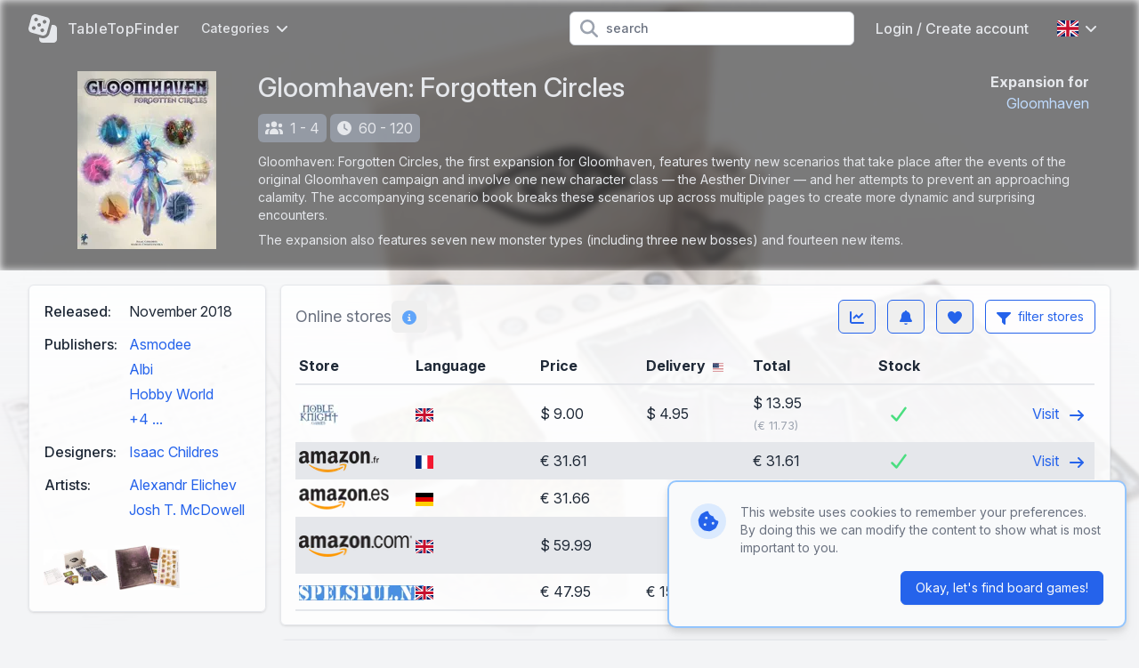

--- FILE ---
content_type: text/html; charset=UTF-8
request_url: https://www.tabletopfinder.eu/en/boardgame/10076/gloomhaven-forgotten-circles
body_size: 16447
content:
<!DOCTYPE html>
<html lang="en">
<head>
    <meta charset="UTF-8" />
    <meta name="viewport" content="width=device-width, initial-scale=1.0" />
    <meta name="theme-color" content="#3182ce" />
    <meta http-equiv="X-UA-Compatible" content="ie=edge">
                        <link rel="alternate" hreflang="de" href="https://www.tabletopfinder.eu/de/boardgame/10076/gloomhaven-forgotten-circles" />
                    <link rel="alternate" hreflang="en" href="https://www.tabletopfinder.eu/en/boardgame/10076/gloomhaven-forgotten-circles" />
                    <link rel="alternate" hreflang="es" href="https://www.tabletopfinder.eu/es/boardgame/10076/gloomhaven-forgotten-circles" />
                    <link rel="alternate" hreflang="fr" href="https://www.tabletopfinder.eu/fr/boardgame/10076/gloomhaven-forgotten-circles" />
                    <link rel="alternate" hreflang="it" href="https://www.tabletopfinder.eu/it/boardgame/10076/gloomhaven-forgotten-circles" />
                    <link rel="alternate" hreflang="nl" href="https://www.tabletopfinder.eu/nl/boardgame/10076/gloomhaven-forgotten-circles" />
                <script type="application/ld+json">{"@context":"https://schema.org","@type":"Product","productID":"10076","name":"Gloomhaven: Forgotten Circles","url":"https://www.tabletopfinder.eu/en/boardgame/10076/gloomhaven-forgotten-circles","image":"https://cdn.anyfinder.eu/assets/n8AnwDj1WdCamJhVQQb7DeAl8xMuxsfuB4WPg0THLFTdgqhl6iSkEL2NBKW8iNK1","description":"Gloomhaven: Forgotten Circles, the first expansion for Gloomhaven, features twenty new scenarios that take place after the events of the original Gloomhaven campaign and involve one new character class — the Aesther Diviner — and her attempts to prevent an approaching calamity. The accompanying scenario book breaks these scenarios up across multiple pages to create more dynamic and surprising encounters. The expansion also features seven new monster types (including three new bosses) and fourteen new items.","gtin13":["0752830522367"],"offers":{"@type":"AggregateOffer","highPrice":59.99,"lowPrice":9,"priceCurrency":"EUR","offerCount":33,"offers":[{"@type":"Offer","availability":"https://schema.org/InStock","price":59.99,"priceCurrency":"USD","itemCondition":"https://schema.org/NewCondition","seller":{"@type":"Organization","name":"Amazon.com"},"url":"https://www.tabletopfinder.eu/en/boardgame/10076/gloomhaven-forgotten-circles","priceValidUntil":"2026-02-03T13:29:07+01:00"},{"@type":"Offer","availability":"https://schema.org/OutOfStock","price":39,"priceCurrency":"EUR","itemCondition":"https://schema.org/NewCondition","seller":{"@type":"Organization","name":"CrowdFinder"},"url":"https://www.tabletopfinder.eu/en/boardgame/10076/gloomhaven-forgotten-circles","priceValidUntil":"2026-02-03T13:29:07+01:00"},{"@type":"Offer","availability":"https://schema.org/OutOfStock","price":35,"priceCurrency":"EUR","itemCondition":"https://schema.org/NewCondition","seller":{"@type":"Organization","name":"Queen of Games"},"url":"https://www.tabletopfinder.eu/en/boardgame/10076/gloomhaven-forgotten-circles","priceValidUntil":"2026-02-03T13:29:07+01:00"},{"@type":"Offer","availability":"https://schema.org/InStock","price":35.9,"priceCurrency":"EUR","itemCondition":"https://schema.org/NewCondition","seller":{"@type":"Organization","name":"Ludifolie"},"url":"https://www.tabletopfinder.eu/en/boardgame/10076/gloomhaven-forgotten-circles","priceValidUntil":"2026-02-03T13:29:07+01:00"},{"@type":"Offer","availability":"https://schema.org/InStock","price":40.59,"priceCurrency":"EUR","itemCondition":"https://schema.org/NewCondition","seller":{"@type":"Organization","name":"Amazon.de"},"url":"https://www.tabletopfinder.eu/en/boardgame/10076/gloomhaven-forgotten-circles","priceValidUntil":"2026-02-03T13:29:07+01:00"},{"@type":"Offer","availability":"https://schema.org/InStock","price":31.61,"priceCurrency":"EUR","itemCondition":"https://schema.org/NewCondition","seller":{"@type":"Organization","name":"Amazon.fr"},"url":"https://www.tabletopfinder.eu/en/boardgame/10076/gloomhaven-forgotten-circles","priceValidUntil":"2026-02-03T13:29:07+01:00"},{"@type":"Offer","availability":"https://schema.org/OutOfStock","price":31.5,"priceCurrency":"EUR","itemCondition":"https://schema.org/NewCondition","seller":{"@type":"Organization","name":"Gamer Dreams"},"url":"https://www.tabletopfinder.eu/en/boardgame/10076/gloomhaven-forgotten-circles","priceValidUntil":"2026-02-03T13:29:07+01:00"},{"@type":"Offer","availability":"https://schema.org/InStock","price":9,"priceCurrency":"USD","itemCondition":"https://schema.org/NewCondition","seller":{"@type":"Organization","name":"Noble Knight"},"url":"https://www.tabletopfinder.eu/en/boardgame/10076/gloomhaven-forgotten-circles","priceValidUntil":"2026-02-03T13:29:07+01:00"},{"@type":"Offer","availability":"https://schema.org/OutOfStock","price":35,"priceCurrency":"EUR","itemCondition":"https://schema.org/NewCondition","seller":{"@type":"Organization","name":"Sheepgames"},"url":"https://www.tabletopfinder.eu/en/boardgame/10076/gloomhaven-forgotten-circles","priceValidUntil":"2026-02-03T13:29:07+01:00"},{"@type":"Offer","availability":"https://schema.org/InStock","price":38.9,"priceCurrency":"CHF","itemCondition":"https://schema.org/NewCondition","seller":{"@type":"Organization","name":"World of Games (wog.ch)"},"url":"https://www.tabletopfinder.eu/en/boardgame/10076/gloomhaven-forgotten-circles","priceValidUntil":"2026-02-03T13:29:07+01:00"},{"@type":"Offer","availability":"https://schema.org/OutOfStock","price":35.96,"priceCurrency":"EUR","itemCondition":"https://schema.org/NewCondition","seller":{"@type":"Organization","name":"Juegos De La Mesa Redonda"},"url":"https://www.tabletopfinder.eu/en/boardgame/10076/gloomhaven-forgotten-circles","priceValidUntil":"2026-02-03T13:29:07+01:00"},{"@type":"Offer","availability":"https://schema.org/OutOfStock","price":47.95,"priceCurrency":"EUR","itemCondition":"https://schema.org/NewCondition","seller":{"@type":"Organization","name":"SpelSpul"},"url":"https://www.tabletopfinder.eu/en/boardgame/10076/gloomhaven-forgotten-circles","priceValidUntil":"2026-02-03T13:29:07+01:00"},{"@type":"Offer","availability":"https://schema.org/InStock","price":31.51,"priceCurrency":"EUR","itemCondition":"https://schema.org/NewCondition","seller":{"@type":"Organization","name":"Amazon.de"},"url":"https://www.tabletopfinder.eu/en/boardgame/10076/gloomhaven-forgotten-circles","priceValidUntil":"2026-02-03T13:29:07+01:00"},{"@type":"Offer","availability":"https://schema.org/InStock","price":31.66,"priceCurrency":"EUR","itemCondition":"https://schema.org/NewCondition","seller":{"@type":"Organization","name":"Amazon.es"},"url":"https://www.tabletopfinder.eu/en/boardgame/10076/gloomhaven-forgotten-circles","priceValidUntil":"2026-02-03T13:29:07+01:00"},{"@type":"Offer","availability":"https://schema.org/InStock","price":37.95,"priceCurrency":"EUR","itemCondition":"https://schema.org/NewCondition","seller":{"@type":"Organization","name":"Turol Games"},"url":"https://www.tabletopfinder.eu/en/boardgame/10076/gloomhaven-forgotten-circles","priceValidUntil":"2026-02-03T13:29:07+01:00"},{"@type":"Offer","availability":"https://schema.org/InStock","price":31,"priceCurrency":"EUR","itemCondition":"https://schema.org/NewCondition","seller":{"@type":"Organization","name":"Turol Games"},"url":"https://www.tabletopfinder.eu/en/boardgame/10076/gloomhaven-forgotten-circles","priceValidUntil":"2026-02-03T13:29:07+01:00"},{"@type":"Offer","availability":"https://schema.org/InStock","price":39.99,"priceCurrency":"EUR","itemCondition":"https://schema.org/NewCondition","seller":{"@type":"Organization","name":"Turol Games"},"url":"https://www.tabletopfinder.eu/en/boardgame/10076/gloomhaven-forgotten-circles","priceValidUntil":"2026-02-03T13:29:07+01:00"},{"@type":"Offer","availability":"https://schema.org/InStock","price":29.9,"priceCurrency":"EUR","itemCondition":"https://schema.org/NewCondition","seller":{"@type":"Organization","name":"Milan Spiele"},"url":"https://www.tabletopfinder.eu/en/boardgame/10076/gloomhaven-forgotten-circles","priceValidUntil":"2026-02-03T13:29:07+01:00"},{"@type":"Offer","availability":"https://schema.org/OutOfStock","price":43.88,"priceCurrency":"EUR","itemCondition":"https://schema.org/NewCondition","seller":{"@type":"Organization","name":"Spellenvariant"},"url":"https://www.tabletopfinder.eu/en/boardgame/10076/gloomhaven-forgotten-circles","priceValidUntil":"2026-02-03T13:29:07+01:00"},{"@type":"Offer","availability":"https://schema.org/OutOfStock","price":39.99,"priceCurrency":"EUR","itemCondition":"https://schema.org/NewCondition","seller":{"@type":"Organization","name":"GeneraciónX"},"url":"https://www.tabletopfinder.eu/en/boardgame/10076/gloomhaven-forgotten-circles","priceValidUntil":"2026-02-03T13:29:07+01:00"},{"@type":"Offer","availability":"https://schema.org/OutOfStock","price":40,"priceCurrency":"EUR","itemCondition":"https://schema.org/NewCondition","seller":{"@type":"Organization","name":"GeneraciónX"},"url":"https://www.tabletopfinder.eu/en/boardgame/10076/gloomhaven-forgotten-circles","priceValidUntil":"2026-02-03T13:29:07+01:00"},{"@type":"Offer","availability":"https://schema.org/OutOfStock","price":36,"priceCurrency":"EUR","itemCondition":"https://schema.org/NewCondition","seller":{"@type":"Organization","name":"The Playground"},"url":"https://www.tabletopfinder.eu/en/boardgame/10076/gloomhaven-forgotten-circles","priceValidUntil":"2026-02-03T13:29:07+01:00"},{"@type":"Offer","availability":"https://schema.org/InStock","price":43.26,"priceCurrency":"EUR","itemCondition":"https://schema.org/NewCondition","seller":{"@type":"Organization","name":"Galaxus BE"},"url":"https://www.tabletopfinder.eu/en/boardgame/10076/gloomhaven-forgotten-circles","priceValidUntil":"2026-02-03T13:29:07+01:00"},{"@type":"Offer","availability":"https://schema.org/InStock","price":44.4,"priceCurrency":"EUR","itemCondition":"https://schema.org/NewCondition","seller":{"@type":"Organization","name":"Galaxus FR"},"url":"https://www.tabletopfinder.eu/en/boardgame/10076/gloomhaven-forgotten-circles","priceValidUntil":"2026-02-03T13:29:07+01:00"},{"@type":"Offer","availability":"https://schema.org/InStock","price":32.51,"priceCurrency":"EUR","itemCondition":"https://schema.org/NewCondition","seller":{"@type":"Organization","name":"Thalia DE"},"url":"https://www.tabletopfinder.eu/en/boardgame/10076/gloomhaven-forgotten-circles","priceValidUntil":"2026-02-03T13:29:07+01:00"},{"@type":"Offer","availability":"https://schema.org/InStock","price":33.99,"priceCurrency":"EUR","itemCondition":"https://schema.org/NewCondition","seller":{"@type":"Organization","name":"Thalia AT"},"url":"https://www.tabletopfinder.eu/en/boardgame/10076/gloomhaven-forgotten-circles","priceValidUntil":"2026-02-03T13:29:07+01:00"},{"@type":"Offer","availability":"https://schema.org/InStock","price":42.69,"priceCurrency":"EUR","itemCondition":"https://schema.org/NewCondition","seller":{"@type":"Organization","name":"Hugendubel"},"url":"https://www.tabletopfinder.eu/en/boardgame/10076/gloomhaven-forgotten-circles","priceValidUntil":"2026-02-03T13:29:07+01:00"},{"@type":"Offer","availability":"https://schema.org/OutOfStock","price":35.9,"priceCurrency":"EUR","itemCondition":"https://schema.org/NewCondition","seller":{"@type":"Organization","name":"L'Atelier des Jeux"},"url":"https://www.tabletopfinder.eu/en/boardgame/10076/gloomhaven-forgotten-circles","priceValidUntil":"2026-02-03T13:29:07+01:00"},{"@type":"Offer","availability":"https://schema.org/InStock","price":32.31,"priceCurrency":"EUR","itemCondition":"https://schema.org/NewCondition","seller":{"@type":"Organization","name":"Playin"},"url":"https://www.tabletopfinder.eu/en/boardgame/10076/gloomhaven-forgotten-circles","priceValidUntil":"2026-02-03T13:29:07+01:00"},{"@type":"Offer","availability":"https://schema.org/InStock","price":35.9,"priceCurrency":"EUR","itemCondition":"https://schema.org/NewCondition","seller":{"@type":"Organization","name":"Philibert"},"url":"https://www.tabletopfinder.eu/en/boardgame/10076/gloomhaven-forgotten-circles","priceValidUntil":"2026-02-03T13:29:07+01:00"},{"@type":"Offer","availability":"https://schema.org/OutOfStock","price":32.95,"priceCurrency":"EUR","itemCondition":"https://schema.org/NewCondition","seller":{"@type":"Organization","name":"Vivolanda"},"url":"https://www.tabletopfinder.eu/en/boardgame/10076/gloomhaven-forgotten-circles","priceValidUntil":"2026-02-03T13:29:07+01:00"},{"@type":"Offer","availability":"https://schema.org/OutOfStock","price":38.95,"priceCurrency":"EUR","itemCondition":"https://schema.org/NewCondition","seller":{"@type":"Organization","name":"Boardgameshop.nl"},"url":"https://www.tabletopfinder.eu/en/boardgame/10076/gloomhaven-forgotten-circles","priceValidUntil":"2026-02-03T13:29:07+01:00"},{"@type":"Offer","availability":"https://schema.org/InStock","price":32.48,"priceCurrency":"EUR","itemCondition":"https://schema.org/NewCondition","seller":{"@type":"Organization","name":"Galaxus DE"},"url":"https://www.tabletopfinder.eu/en/boardgame/10076/gloomhaven-forgotten-circles","priceValidUntil":"2026-02-03T13:29:07+01:00"}]},"brand":[{"@type":"Brand","name":"Asmodee"},{"@type":"Brand","name":"Albi"},{"@type":"Brand","name":"Hobby World"},{"@type":"Brand","name":"Feuerland Spiele"},{"@type":"Brand","name":"Cephalofair Games"},{"@type":"Brand","name":"Albino Dragon"},{"@type":"Brand","name":"Korea Boardgames co., Ltd."}]}</script>

    <meta name="description" content="Gloomhaven: Forgotten Circles, the first expansion for Gloomhaven, features twenty new scenarios that take place after the events of the original Gloomhaven cam" />
    <meta name="keywords" content="Gloomhaven: Forgotten Circles, Asmodee, Albi, Hobby World, Feuerland Spiele, Cephalofair Games, Albino Dragon, Korea Boardgames co., Ltd., cards, characters, scenarios, stories, locations, monsters, events, skills" />

    <meta property="og:type" content="product" />
            <meta property="og:title" content="Gloomhaven: Forgotten Circles" />
        <meta property="twitter:title" content="Gloomhaven: Forgotten Circles">
                <meta property="og:url" content="https://www.tabletopfinder.eu/en/boardgame/10076/gloomhaven-forgotten-circles" />
                <meta property="og:image" content="https://cdn.anyfinder.eu/assets/n8AnwDj1WdCamJhVQQb7DeAl8xMuxsfuB4WPg0THLFTdgqhl6iSkEL2NBKW8iNK1" />
        <meta property="twitter:image" content="https://cdn.anyfinder.eu/assets/n8AnwDj1WdCamJhVQQb7DeAl8xMuxsfuB4WPg0THLFTdgqhl6iSkEL2NBKW8iNK1">
                <meta property="og:description" content="Gloomhaven: Forgotten Circles, the first expansion for Gloomhaven, features twenty new scenarios that take place after the events of the original Gloomhaven campaign and involve one new character clas" />
        <title>
                    The best prices today for Gloomhaven: Forgotten Circles - TableTopFinder
            </title>
    <link rel="shortcut icon" href="https://www.tabletopfinder.eu/favicon.ico">
    <link rel="apple-touch-icon" sizes="180x180" href="https://www.tabletopfinder.eu/favicon-180.png">
    <link rel="icon" type="image/png" sizes="32x32" href="https://www.tabletopfinder.eu/favicon-32.png">
    <link rel="icon" type="image/png" sizes="16x16" href="https://www.tabletopfinder.eu/favicon-16.png">
    <link rel="preload" as="style" href="https://www.tabletopfinder.eu/build/assets/app-dbf4c14b.css" /><link rel="stylesheet" href="https://www.tabletopfinder.eu/build/assets/app-dbf4c14b.css" data-navigate-track="reload" />    <style>[x-cloak]{display: none;}</style>
    <link rel="modulepreload" href="https://www.tabletopfinder.eu/build/assets/app-ea6fc8aa.js" /><script type="module" src="https://www.tabletopfinder.eu/build/assets/app-ea6fc8aa.js" data-navigate-track="reload"></script>            <link rel="dns-prefetch" href="//cdn.anyfinder.eu">
        <script src="https://js.sentry-cdn.com/8122e2f7830c0aff164d91b0b0651ad0.min.js" crossorigin="anonymous"></script>
                    <script async src="https://www.googletagmanager.com/gtag/js?id=UA-48163154-8"></script>
            <script>window.dataLayer=window.dataLayer||[];function gtag(){dataLayer.push(arguments)}gtag("js",new Date);gtag("config","UA-48163154-8");</script>
                            <script>(function(w,d,t,r,u){var f,n,i;w[u]=w[u]||[],f=function(){var o={ti:"247005139"};o.q=w[u];w[u]=new UET(o);w[u].push("pageLoad");w[u].push("consent","default",{"ad_storage":"denied"})},n=d.createElement(t),n.src=r,n.async=1,n.onload=n.onreadystatechange=function(){var s=this.readyState;s&&s!=="loaded"&&s!=="complete"||(f(),n.onload=n.onreadystatechange=null)},i=d.getElementsByTagName(t)[0],i.parentNode.insertBefore(n,i)})(window,document,"script","//bat.bing.com/bat.js","uetq");</script>
            </head>
<body
    id="tabletopfinder"
            style="--background-url:url('https://cdn.anyfinder.eu/assets/fbab296e6e8421964279b6275f87e5f361cc665521ec59e3ec4a10a5ceea2137?blur=2');"
    >
            <div
    id="tabletopfinder-hero"
    class="no-padding backdrop"
>
    <nav id="top" x-data="{catFamOpen:false,languageOpen:false,mobileOpen:false,userOpen:false}">
    <div class="container">
        <div class="flex justify-between h-16">
            <div class="flex px-2 lg:px-0">
                <a href="https://www.tabletopfinder.eu/en" class="brand" title="TableTopFinder">
                    <svg fill="currentColor" xmlns="http://www.w3.org/2000/svg" viewBox="0 0 512 512"><path fill="currentColor" d="M141.4 2.3C103-8 63.5 14.8 53.3 53.2L2.5 242.7C-7.8 281.1 15 320.6 53.4 330.9l189.5 50.8c38.4 10.3 77.9-12.5 88.2-50.9l50.8-189.5c10.3-38.4-12.5-77.9-50.9-88.2L141.4 2.3zm23 205.7a32 32 0 1 1 55.4-32 32 32 0 1 1 -55.4 32zM79.2 220.3a32 32 0 1 1 32 55.4 32 32 0 1 1 -32-55.4zm185 96.4a32 32 0 1 1 -32-55.4 32 32 0 1 1 32 55.4zm9-208.4a32 32 0 1 1 32 55.4 32 32 0 1 1 -32-55.4zm-121 14.4a32 32 0 1 1 -32-55.4 32 32 0 1 1 32 55.4zM418 192L377.4 343.2c-17.2 64-83 102-147 84.9l-38.3-10.3 0 30.2c0 35.3 28.7 64 64 64l192 0c35.3 0 64-28.7 64-64l0-192c0-35.3-28.7-64-64-64L418 192z"/></svg>                                            <span class="hidden md:block">TableTopFinder</span>
                                    </a>
                <div class="nav-items mx-4">
            <div class="dropdown px-2 cursor-pointer" @click="catFamOpen=!catFamOpen" @click.outside="catFamOpen=false">
            <div class="flex items-center text-sm">
                Categories                <svg class="ml-2 w-3 inline-block" fill="currentColor" xmlns="http://www.w3.org/2000/svg" viewBox="0 0 384 512"><path fill="currentColor" d="M169.4 374.6c12.5 12.5 32.8 12.5 45.3 0l160-160c12.5-12.5 12.5-32.8 0-45.3s-32.8-12.5-45.3 0L192 306.7 54.6 169.4c-12.5-12.5-32.8-12.5-45.3 0s-12.5 32.8 0 45.3l160 160z"/></svg>
            </div>
            <div class="dropdown-body w-48 origin-left transition" x-cloak x-show="catFamOpen" x-transition.opacity.scale.duration.300ms>
                                    <a href="https://www.tabletopfinder.eu/en/category/board-games">board games</a>
                                    <a href="https://www.tabletopfinder.eu/en/category/card-games">card games</a>
                                    <a href="https://www.tabletopfinder.eu/en/category/cooperative-games">cooperative games</a>
                                    <a href="https://www.tabletopfinder.eu/en/category/kids-games">kids games</a>
                                    <a href="https://www.tabletopfinder.eu/en/category/party-games">party games</a>
                                    <a href="https://www.tabletopfinder.eu/en/category/strategy-games">strategy games</a>
                                    <a href="https://www.tabletopfinder.eu/en/category/war-games">war games</a>
                            </div>
        </div>
    </div>
            </div>
                            <form action="https://www.tabletopfinder.eu/en/boardgame/search" class="flex-1 flex items-center justify-center px-2 lg:justify-end">
                    <div class="max-w-lg w-full lg:max-w-xs">
                        <div class="relative">
                            <div class="absolute inset-y-0 left-0 pl-3 flex items-center pointer-events-none">
                                <svg class="h-5 w-5 text-gray-400" fill="currentColor" xmlns="http://www.w3.org/2000/svg" viewBox="0 0 512 512"><path fill="currentColor" d="M416 208c0 45.9-14.9 88.3-40 122.7L502.6 457.4c12.5 12.5 12.5 32.8 0 45.3s-32.8 12.5-45.3 0L330.7 376C296.3 401.1 253.9 416 208 416 93.1 416 0 322.9 0 208S93.1 0 208 0 416 93.1 416 208zM208 352a144 144 0 1 0 0-288 144 144 0 1 0 0 288z"/></svg>
                            </div>
                            <input type="search" name="query" maxlength="128" class="pl-10 leading-5 bg-white text-gray-800 placeholder-gray-500 focus:outline-none focus:placeholder-gray-400 sm:text-sm" placeholder="search">
                        </div>
                    </div>
                </form>
                        <div class="flex items-center lg:hidden">
                
                <button class="inline-flex items-center justify-center p-2 rounded-md text-gray-400 hover:text-gray-500 hover:bg-gray-100 focus:outline-none focus:ring-2 focus:ring-inset focus:ring-indigo-500" @click="mobileOpen=!mobileOpen">
                    <span class="sr-only">Open main menu</span>
                    <svg class="h-6 w-6" x-show="!mobileOpen" fill="currentColor" xmlns="http://www.w3.org/2000/svg" viewBox="0 0 448 512"><path fill="currentColor" d="M0 96C0 78.3 14.3 64 32 64l384 0c17.7 0 32 14.3 32 32s-14.3 32-32 32L32 128C14.3 128 0 113.7 0 96zM0 256c0-17.7 14.3-32 32-32l384 0c17.7 0 32 14.3 32 32s-14.3 32-32 32L32 288c-17.7 0-32-14.3-32-32zM448 416c0 17.7-14.3 32-32 32L32 448c-17.7 0-32-14.3-32-32s14.3-32 32-32l384 0c17.7 0 32 14.3 32 32z"/></svg>
                    <svg class="h-6 w-6" x-show="mobileOpen" x-cloak="1" fill="currentColor" xmlns="http://www.w3.org/2000/svg" viewBox="0 0 384 512"><path fill="currentColor" d="M55.1 73.4c-12.5-12.5-32.8-12.5-45.3 0s-12.5 32.8 0 45.3L147.2 256 9.9 393.4c-12.5 12.5-12.5 32.8 0 45.3s32.8 12.5 45.3 0L192.5 301.3 329.9 438.6c12.5 12.5 32.8 12.5 45.3 0s12.5-32.8 0-45.3L237.8 256 375.1 118.6c12.5-12.5 12.5-32.8 0-45.3s-32.8-12.5-45.3 0L192.5 210.7 55.1 73.4z"/></svg>
                </button>
            </div>
                            <div class="nav-items hidden lg:flex items-center" >
                                                                        <a href="https://www.tabletopfinder.eu/en/auth/login" class="px-4">Login / Create account</a>
                                                                                        <div class="dropdown" @click="languageOpen=!languageOpen" @click.outside="languageOpen=false">
                            <div class="flex items-center p-4 cursor-pointer">
                                <img alt="en" class="inline-block" loading="lazy" src="https://cdnjs.cloudflare.com/ajax/libs/flag-icon-css/3.5.0/flags/4x3/gb.svg" title="en" width="24" height="18"/>
                                <svg class="ml-2 w-3 inline-block" fill="currentColor" xmlns="http://www.w3.org/2000/svg" viewBox="0 0 384 512"><path fill="currentColor" d="M169.4 374.6c12.5 12.5 32.8 12.5 45.3 0l160-160c12.5-12.5 12.5-32.8 0-45.3s-32.8-12.5-45.3 0L192 306.7 54.6 169.4c-12.5-12.5-32.8-12.5-45.3 0s-12.5 32.8 0 45.3l160 160z"/></svg>
                            </div>
                            <div class="dropdown-body w-40 transition" x-cloak x-show="languageOpen" x-transition.opacity.scale.duration.300ms>
                                                                                                        <a href="https://www.tabletopfinder.eu/de/boardgame/10076/gloomhaven-forgotten-circles">
                                        <img alt="Deutsch" class="inline-block mr-3" loading="lazy" src="https://cdnjs.cloudflare.com/ajax/libs/flag-icon-css/3.5.0/flags/4x3/de.svg" title="Deutsch" width="24" height="18"/>
 Deutsch
                                    </a>
                                                                                                                                            <a href="https://www.tabletopfinder.eu/es/boardgame/10076/gloomhaven-forgotten-circles">
                                        <img alt="español" class="inline-block mr-3" loading="lazy" src="https://cdnjs.cloudflare.com/ajax/libs/flag-icon-css/3.5.0/flags/4x3/es.svg" title="español" width="24" height="18"/>
 español
                                    </a>
                                                                                                        <a href="https://www.tabletopfinder.eu/fr/boardgame/10076/gloomhaven-forgotten-circles">
                                        <img alt="Français" class="inline-block mr-3" loading="lazy" src="https://cdnjs.cloudflare.com/ajax/libs/flag-icon-css/3.5.0/flags/4x3/fr.svg" title="Français" width="24" height="18"/>
 Français
                                    </a>
                                                                                                        <a href="https://www.tabletopfinder.eu/it/boardgame/10076/gloomhaven-forgotten-circles">
                                        <img alt="Italiano" class="inline-block mr-3" loading="lazy" src="https://cdnjs.cloudflare.com/ajax/libs/flag-icon-css/3.5.0/flags/4x3/it.svg" title="Italiano" width="24" height="18"/>
 Italiano
                                    </a>
                                                                                                        <a href="https://www.tabletopfinder.eu/nl/boardgame/10076/gloomhaven-forgotten-circles">
                                        <img alt="Nederlands" class="inline-block mr-3" loading="lazy" src="https://cdnjs.cloudflare.com/ajax/libs/flag-icon-css/3.5.0/flags/4x3/nl.svg" title="Nederlands" width="24" height="18"/>
 Nederlands
                                    </a>
                                                            </div>
                        </div>
                                    </div>
                    </div>
    </div>
    <div class="nav-mobile" x-cloak x-show="mobileOpen">
            <div class="nav-mobile-items">
                            <a href="https://www.tabletopfinder.eu/en/category/board-games">board games</a>
                            <a href="https://www.tabletopfinder.eu/en/category/card-games">card games</a>
                            <a href="https://www.tabletopfinder.eu/en/category/cooperative-games">cooperative games</a>
                            <a href="https://www.tabletopfinder.eu/en/category/kids-games">kids games</a>
                            <a href="https://www.tabletopfinder.eu/en/category/party-games">party games</a>
                            <a href="https://www.tabletopfinder.eu/en/category/strategy-games">strategy games</a>
                            <a href="https://www.tabletopfinder.eu/en/category/war-games">war games</a>
                    </div>
                <div class="nav-mobile-items pt-3 border-t-2 border-gray-600">
                            <a href="https://www.tabletopfinder.eu/en/auth/login"><div class="inline-block w-8"><svg class="h-4" fill="currentColor" xmlns="http://www.w3.org/2000/svg" viewBox="0 0 448 512"><path fill="currentColor" d="M224 248a120 120 0 1 0 0-240 120 120 0 1 0 0 240zm-29.7 56C95.8 304 16 383.8 16 482.3 16 498.7 29.3 512 45.7 512l356.6 0c16.4 0 29.7-13.3 29.7-29.7 0-98.5-79.8-178.3-178.3-178.3l-59.4 0z"/></svg></div>Login / Create account</a>
                    </div>
                <div class="flex p-3 border-t-2 border-gray-600">
                                            <a href="https://www.tabletopfinder.eu/de/boardgame/10076/gloomhaven-forgotten-circles" class="flex-1 py-3 text-center">
                    <img alt="Deutsch" class="inline-block" loading="lazy" src="https://cdnjs.cloudflare.com/ajax/libs/flag-icon-css/3.5.0/flags/4x3/de.svg" title="Deutsch" width="36" height="27"/>
                </a>
                                                            <a href="https://www.tabletopfinder.eu/es/boardgame/10076/gloomhaven-forgotten-circles" class="flex-1 py-3 text-center">
                    <img alt="español" class="inline-block" loading="lazy" src="https://cdnjs.cloudflare.com/ajax/libs/flag-icon-css/3.5.0/flags/4x3/es.svg" title="español" width="36" height="27"/>
                </a>
                                            <a href="https://www.tabletopfinder.eu/fr/boardgame/10076/gloomhaven-forgotten-circles" class="flex-1 py-3 text-center">
                    <img alt="Français" class="inline-block" loading="lazy" src="https://cdnjs.cloudflare.com/ajax/libs/flag-icon-css/3.5.0/flags/4x3/fr.svg" title="Français" width="36" height="27"/>
                </a>
                                            <a href="https://www.tabletopfinder.eu/it/boardgame/10076/gloomhaven-forgotten-circles" class="flex-1 py-3 text-center">
                    <img alt="Italiano" class="inline-block" loading="lazy" src="https://cdnjs.cloudflare.com/ajax/libs/flag-icon-css/3.5.0/flags/4x3/it.svg" title="Italiano" width="36" height="27"/>
                </a>
                                            <a href="https://www.tabletopfinder.eu/nl/boardgame/10076/gloomhaven-forgotten-circles" class="flex-1 py-3 text-center">
                    <img alt="Nederlands" class="inline-block" loading="lazy" src="https://cdnjs.cloudflare.com/ajax/libs/flag-icon-css/3.5.0/flags/4x3/nl.svg" title="Nederlands" width="36" height="27"/>
                </a>
                    </div>
    
</div>
</nav>
    <div class="content container"><div id="product-header" class="container flex flex-col lg:flex-row -mx-4 lg:mx-0">
            <div class="w-full lg:w-1/5 lg:pr-4 mb-2 sm:mb-0">
            <picture>
        <source srcset="https://cdn.anyfinder.eu/assets/n8AnwDj1WdCamJhVQQb7DeAl8xMuxsfuB4WPg0THLFTdgqhl6iSkEL2NBKW8iNK1?height=200&amp;output=webp" type="image/webp"/>
        <img alt="Gloomhaven: Forgotten Circles" height="200" width="156" src="https://cdn.anyfinder.eu/assets/n8AnwDj1WdCamJhVQQb7DeAl8xMuxsfuB4WPg0THLFTdgqhl6iSkEL2NBKW8iNK1?height=200" title="Gloomhaven: Forgotten Circles" />
    </picture>
        </div>
        <div class="w-full lg:flex-1">
            <div class="flex flex-col lg:flex-row">
        <div class="flex-1">
            <h1 class="text-3xl font-medium mb-2">Gloomhaven: Forgotten Circles</h1>
        </div>
        <div class="flex-initial text-right">
            <strong class="block">Expansion for </strong>
            <a class="block py-2 lg:inline truncate text-blue-200 hover:text-blue-300" href="https://www.tabletopfinder.eu/en/boardgame/2444/gloomhaven" title="Gloomhaven">Gloomhaven</a>
            </div>
    </div>
                            <div class="tag" title="players" aria-hidden="true">
                    <svg fill="currentColor" xmlns="http://www.w3.org/2000/svg" viewBox="0 0 640 512"><path fill="currentColor" d="M320 16a104 104 0 1 1 0 208 104 104 0 1 1 0-208zM96 88a72 72 0 1 1 0 144 72 72 0 1 1 0-144zM0 416c0-70.7 57.3-128 128-128 12.8 0 25.2 1.9 36.9 5.4-32.9 36.8-52.9 85.4-52.9 138.6l0 16c0 11.4 2.4 22.2 6.7 32L32 480c-17.7 0-32-14.3-32-32l0-32zm521.3 64c4.3-9.8 6.7-20.6 6.7-32l0-16c0-53.2-20-101.8-52.9-138.6 11.7-3.5 24.1-5.4 36.9-5.4 70.7 0 128 57.3 128 128l0 32c0 17.7-14.3 32-32 32l-86.7 0zM472 160a72 72 0 1 1 144 0 72 72 0 1 1 -144 0zM160 432c0-88.4 71.6-160 160-160s160 71.6 160 160l0 16c0 17.7-14.3 32-32 32l-256 0c-17.7 0-32-14.3-32-32l0-16z"/></svg>1 - 4
                </div>
                            <div class="tag" title="time" aria-hidden="true">
                    <svg fill="currentColor" xmlns="http://www.w3.org/2000/svg" viewBox="0 0 512 512"><path fill="currentColor" d="M256 0a256 256 0 1 1 0 512 256 256 0 1 1 0-512zM232 120l0 136c0 8 4 15.5 10.7 20l96 64c11 7.4 25.9 4.4 33.3-6.7s4.4-25.9-6.7-33.3L280 243.2 280 120c0-13.3-10.7-24-24-24s-24 10.7-24 24z"/></svg>60 - 120
                </div>
                                        <div class="mt-3 text-sm markdown">
                                            <p>Gloomhaven: Forgotten Circles, the first expansion for Gloomhaven, features twenty new scenarios that take place after the events of the original Gloomhaven campaign and involve one new character class — the Aesther Diviner — and her attempts to prevent an approaching calamity. The accompanying scenario book breaks these scenarios up across multiple pages to create more dynamic and surprising encounters.</p>
<p>The expansion also features seven new monster types (including three new bosses) and fourteen new items.</p>
                                    </div>
                    </div>
    </div></div>
</div>
    <div class="container mt-4">
        <div class="flex flex-col-reverse lg:flex-row">
            <div class="w-full lg:w-3/10 lg:pr-4">
                <div class="box" id="product-properties">
        <div class="body "><table>
                                                    <tr>
                                <th>Released:</th>
                                <td class="pb-3">
                                                                            November
                                                                        2018
                                </td>
                            </tr>
                                                <tr>
        <th>Publishers:</th>
        <td class="pb-3">
            <ul x-data="{expanded:false}">
                    <li  class="pb-1">
                <a href="https://www.tabletopfinder.eu/en/company/asmodee" class="block py-2 lg:inline truncate " title="Asmodee">Asmodee</a>
            </li>
                    <li  class="pb-1">
                <a href="https://www.tabletopfinder.eu/en/company/albi" class="block py-2 lg:inline truncate " title="Albi">Albi</a>
            </li>
                    <li  class="pb-1">
                <a href="https://www.tabletopfinder.eu/en/company/hobby-world" class="block py-2 lg:inline truncate " title="Hobby World">Hobby World</a>
            </li>
                    <li  :class="expanded ? 'list-item' : 'list-item lg:hidden'" class="pb-1">
                <a href="https://www.tabletopfinder.eu/en/company/feuerland-spiele" class="block py-2 lg:inline truncate " title="Feuerland Spiele">Feuerland Spiele</a>
            </li>
                    <li  :class="expanded ? 'list-item' : 'list-item lg:hidden'" class="pb-1">
                <a href="https://www.tabletopfinder.eu/en/company/cephalofair-games" class="block py-2 lg:inline truncate " title="Cephalofair Games">Cephalofair Games</a>
            </li>
                    <li  :class="expanded ? 'list-item' : 'list-item lg:hidden'" class="pb-1">
                <a href="https://www.tabletopfinder.eu/en/company/albino-dragon" class="block py-2 lg:inline truncate " title="Albino Dragon">Albino Dragon</a>
            </li>
                    <li  :class="expanded ? 'list-item' : 'list-item lg:hidden'" class="">
                <a href="https://www.tabletopfinder.eu/en/company/korea-boardgames-co-ltd" class="block py-2 lg:inline truncate " title="Korea Boardgames co., Ltd.">Korea Boardgames co., Ltd.</a>
            </li>
                            <li :class="expanded ? 'hidden' : 'hidden lg:list-item'" aria-hidden="true" x-cloak>
                <a href="#" class="block py-2 lg:inline " title="Korea Boardgames co., Ltd." @click.prevent="expanded=true">+4 ...</a>
            </li>
            </ul>
        </td>
    </tr>
    <tr>
        <th>Designers:</th>
        <td class="pb-3">
            <a class="block py-2 lg:inline truncate" href="https://www.tabletopfinder.eu/en/person/isaac-childres" title="Isaac Childres">Isaac Childres</a>
            </td>
    </tr>
    <tr>
        <th>Artists:</th>
        <td class="pb-3">
            <ul >
                    <li  class="pb-1">
                <a href="https://www.tabletopfinder.eu/en/person/alexandr-elichev" class="block py-2 lg:inline truncate " title="Alexandr Elichev">Alexandr Elichev</a>
            </li>
                    <li  class="">
                <a href="https://www.tabletopfinder.eu/en/person/josh-t-mcdowell" class="block py-2 lg:inline truncate " title="Josh T. McDowell">Josh T. McDowell</a>
            </li>
                    </ul>
        </td>
    </tr>
                    </table>
                                            <div id="product-gallery" x-data="{activeAsset:null}">
                                                            <div class="asset" @click="activeAsset=0">
                                    <picture>
        <source srcset="https://cdn.anyfinder.eu/assets/fbab296e6e8421964279b6275f87e5f361cc665521ec59e3ec4a10a5ceea2137?height=128&amp;output=webp" type="image/webp"/>
        <img alt="Gloomhaven: Forgotten Circles components" height="128" width="230" src="https://cdn.anyfinder.eu/assets/fbab296e6e8421964279b6275f87e5f361cc665521ec59e3ec4a10a5ceea2137?height=128" loading="lazy" title="Gloomhaven: Forgotten Circles components" />
    </picture>
                                </div>
                                <div x-cloak x-show="activeAsset===0"
     x-transition.opacity.duration.300ms
     class="fixed inset-0 z-top bg-gray-500 transition-opacity bg-opacity-75 flex items-center"
     @click.self="activeAsset=null"
>
    <div class="box modal text-base">
            <div class="title title-font"><div class="flex-initial">Gloomhaven: Forgotten Circles components</div>
                                        <div @click="activeAsset=null" class="close"><svg fill="currentColor" xmlns="http://www.w3.org/2000/svg" viewBox="0 0 384 512"><path fill="currentColor" d="M55.1 73.4c-12.5-12.5-32.8-12.5-45.3 0s-12.5 32.8 0 45.3L147.2 256 9.9 393.4c-12.5 12.5-12.5 32.8 0 45.3s32.8 12.5 45.3 0L192.5 301.3 329.9 438.6c12.5 12.5 32.8 12.5 45.3 0s12.5-32.8 0-45.3L237.8 256 375.1 118.6c12.5-12.5 12.5-32.8 0-45.3s-32.8-12.5-45.3 0L192.5 210.7 55.1 73.4z"/></svg></div></div>
        <div class="body "><div class="relative">
                                                                                <picture>
        <source srcset="https://cdn.anyfinder.eu/assets/fbab296e6e8421964279b6275f87e5f361cc665521ec59e3ec4a10a5ceea2137?height=768&amp;output=webp" type="image/webp"/>
        <img alt="Gloomhaven: Forgotten Circles components" height="768" width="1382" src="https://cdn.anyfinder.eu/assets/fbab296e6e8421964279b6275f87e5f361cc665521ec59e3ec4a10a5ceea2137?height=768" loading="lazy" title="Gloomhaven: Forgotten Circles components" />
    </picture>
                                                                                    <button class="next" @click="activeAsset+=1"><svg class="h-16" fill="currentColor" xmlns="http://www.w3.org/2000/svg" viewBox="0 0 256 512"><path fill="currentColor" d="M247.1 233.4c12.5 12.5 12.5 32.8 0 45.3l-160 160c-12.5 12.5-32.8 12.5-45.3 0s-12.5-32.8 0-45.3L179.2 256 41.9 118.6c-12.5-12.5-12.5-32.8 0-45.3s32.8-12.5 45.3 0l160 160z"/></svg></button>
                                                                            </div></div>
    </div>
</div>
                                                            <div class="asset" @click="activeAsset=1">
                                    <picture>
        <source srcset="https://cdn.anyfinder.eu/assets/e98c80ebb35f5209678ccec39fa0fad514074f9491e3a6c5febb5d9c59ee3be4?height=128&amp;output=webp" type="image/webp"/>
        <img alt="Gloomhaven: Forgotten Circles components" height="128" width="187" src="https://cdn.anyfinder.eu/assets/e98c80ebb35f5209678ccec39fa0fad514074f9491e3a6c5febb5d9c59ee3be4?height=128" loading="lazy" title="Gloomhaven: Forgotten Circles components" />
    </picture>
                                </div>
                                <div x-cloak x-show="activeAsset===1"
     x-transition.opacity.duration.300ms
     class="fixed inset-0 z-top bg-gray-500 transition-opacity bg-opacity-75 flex items-center"
     @click.self="activeAsset=null"
>
    <div class="box modal text-base">
            <div class="title title-font"><div class="flex-initial">Gloomhaven: Forgotten Circles components</div>
                                        <div @click="activeAsset=null" class="close"><svg fill="currentColor" xmlns="http://www.w3.org/2000/svg" viewBox="0 0 384 512"><path fill="currentColor" d="M55.1 73.4c-12.5-12.5-32.8-12.5-45.3 0s-12.5 32.8 0 45.3L147.2 256 9.9 393.4c-12.5 12.5-12.5 32.8 0 45.3s32.8 12.5 45.3 0L192.5 301.3 329.9 438.6c12.5 12.5 32.8 12.5 45.3 0s12.5-32.8 0-45.3L237.8 256 375.1 118.6c12.5-12.5 12.5-32.8 0-45.3s-32.8-12.5-45.3 0L192.5 210.7 55.1 73.4z"/></svg></div></div>
        <div class="body "><div class="relative">
                                                                                    <button class="prev" @click="activeAsset-=1"><svg class="h-16" fill="currentColor" xmlns="http://www.w3.org/2000/svg" viewBox="0 0 256 512"><path fill="currentColor" d="M9.4 233.4c-12.5 12.5-12.5 32.8 0 45.3l160 160c12.5 12.5 32.8 12.5 45.3 0s12.5-32.8 0-45.3L77.3 256 214.6 118.6c12.5-12.5 12.5-32.8 0-45.3s-32.8-12.5-45.3 0l-160 160z"/></svg></button>
                                                                                <picture>
        <source srcset="https://cdn.anyfinder.eu/assets/e98c80ebb35f5209678ccec39fa0fad514074f9491e3a6c5febb5d9c59ee3be4?height=768&amp;output=webp" type="image/webp"/>
        <img alt="Gloomhaven: Forgotten Circles components" height="768" width="1121" src="https://cdn.anyfinder.eu/assets/e98c80ebb35f5209678ccec39fa0fad514074f9491e3a6c5febb5d9c59ee3be4?height=768" loading="lazy" title="Gloomhaven: Forgotten Circles components" />
    </picture>
                                                                            </div></div>
    </div>
</div>
                                                    </div></div>
    </div>
            </div>
            <div class="w-full">
                <div class="box mb-4" id="product-prices" x-data="{&quot;expanded&quot;:false,&quot;infoModal&quot;:false,&quot;listModal&quot;:false,&quot;settingsModal&quot;:false,&quot;subscribeModal&quot;:false,&quot;priceHistoryModal&quot;:false,&quot;version&quot;:null,&quot;rowIndex&quot;:0,&quot;mobileRowIndex&quot;:0}">
            <div class="title title-font"><div class="flex flex-initial items-center">
                Online stores                <button class="btn  border-0 text-blue-400 hover:text-blue-600 hidden md:inline-block" @click.prevent="infoModal=true" title="Online storesinfo" x-cloak="x-cloak"><svg class="inline-block h-4 w-4" fill="currentColor" xmlns="http://www.w3.org/2000/svg" viewBox="0 0 512 512"><path fill="currentColor" d="M256 512a256 256 0 1 0 0-512 256 256 0 1 0 0 512zM224 160a32 32 0 1 1 64 0 32 32 0 1 1 -64 0zm-8 64l48 0c13.3 0 24 10.7 24 24l0 88 8 0c13.3 0 24 10.7 24 24s-10.7 24-24 24l-80 0c-13.3 0-24-10.7-24-24s10.7-24 24-24l24 0 0-64-24 0c-13.3 0-24-10.7-24-24s10.7-24 24-24z"/></svg></button>
            </div>
            <div class="flex-initial ml-auto">
                <button class="btn  border-blue-600 text-blue-600 hover:bg-blue-600 hover:text-gray-50 relative mr-2" title="price history" rel="noindex" @click.prevent="priceHistoryModal=true" x-cloak="x-cloak"><svg class="inline-block h-4 w-4" fill="currentColor" xmlns="http://www.w3.org/2000/svg" viewBox="0 0 512 512"><path fill="currentColor" d="M64 64c0-17.7-14.3-32-32-32S0 46.3 0 64L0 400c0 44.2 35.8 80 80 80l400 0c17.7 0 32-14.3 32-32s-14.3-32-32-32L80 416c-8.8 0-16-7.2-16-16L64 64zm406.6 86.6c12.5-12.5 12.5-32.8 0-45.3s-32.8-12.5-45.3 0L320 210.7 262.6 153.4c-12.5-12.5-32.8-12.5-45.3 0l-96 96c-12.5 12.5-12.5 32.8 0 45.3s32.8 12.5 45.3 0l73.4-73.4 57.4 57.4c12.5 12.5 32.8 12.5 45.3 0l128-128z"/></svg></button>
                                    <button class="btn  border-blue-600 text-blue-600 hover:bg-blue-600 hover:text-gray-50 relative mr-2" title="Subscribe to board game" rel="noindex" @click.prevent="subscribeModal=true" x-cloak="x-cloak"><svg class="inline-block h-4 w-4" fill="currentColor" xmlns="http://www.w3.org/2000/svg" viewBox="0 0 448 512"><path fill="currentColor" d="M224 0c-17.7 0-32 14.3-32 32l0 3.2C119 50 64 114.6 64 192l0 21.7c0 48.1-16.4 94.8-46.4 132.4L7.8 358.3C2.7 364.6 0 372.4 0 380.5 0 400.1 15.9 416 35.5 416l376.9 0c19.6 0 35.5-15.9 35.5-35.5 0-8.1-2.7-15.9-7.8-22.2l-9.8-12.2C400.4 308.5 384 261.8 384 213.7l0-21.7c0-77.4-55-142-128-156.8l0-3.2c0-17.7-14.3-32-32-32zM162 464c7.1 27.6 32.2 48 62 48s54.9-20.4 62-48l-124 0z"/></svg></button>
                    <button class="btn  border-blue-600 text-blue-600 hover:bg-blue-600 hover:text-gray-50 relative mr-2" title="Add to board game list" rel="noindex" @click.prevent="listModal=true" x-cloak="x-cloak"><svg class="inline-block h-4 w-4" fill="currentColor" xmlns="http://www.w3.org/2000/svg" viewBox="0 0 512 512"><path fill="currentColor" d="M241 87.1l15 20.7 15-20.7C296 52.5 336.2 32 378.9 32 452.4 32 512 91.6 512 165.1l0 2.6c0 112.2-139.9 242.5-212.9 298.2-12.4 9.4-27.6 14.1-43.1 14.1s-30.8-4.6-43.1-14.1C139.9 410.2 0 279.9 0 167.7l0-2.6C0 91.6 59.6 32 133.1 32 175.8 32 216 52.5 241 87.1z"/></svg></button>
                                <a href="https://www.tabletopfinder.eu/en/visitor/settings?returnTo=en%2Fboardgame%2F10076%2Fgloomhaven-forgotten-circles" class="btn  border-blue-600 text-blue-600 hover:bg-blue-600 hover:text-gray-50" rel="noindex" @click.prevent="settingsModal=true" title="filter stores"><svg class="inline-block h-4 w-4 mr-1" fill="currentColor" xmlns="http://www.w3.org/2000/svg" viewBox="0 0 512 512"><path fill="currentColor" d="M32 64C19.1 64 7.4 71.8 2.4 83.8S.2 109.5 9.4 118.6L192 301.3 192 416c0 8.5 3.4 16.6 9.4 22.6l64 64c9.2 9.2 22.9 11.9 34.9 6.9S320 492.9 320 480l0-178.7 182.6-182.6c9.2-9.2 11.9-22.9 6.9-34.9S492.9 64 480 64L32 64z"/></svg>
                    <span class="hidden lg:inline">filter stores</span></a>
            </div></div>
        <div class="body "><table class="price-grid desktop">
            <thead>
                <tr>
                    <th>Store</th>
                                            <th class="language">Language</th>
                                                            <th>Price</th>
                                            <th class="whitespace-nowrap">
                            Delivery                            <a href="https://www.tabletopfinder.eu/en/visitor/settings?returnTo=en%2Fboardgame%2F10076%2Fgloomhaven-forgotten-circles">
                                <img alt="us" class="inline-block inline-block h-4 w-4 pl-1" loading="lazy" src="https://cdnjs.cloudflare.com/ajax/libs/flag-icon-css/3.5.0/flags/4x3/us.svg" title="us"/>
                            </a>
                        </th>
                        <th>Total</th>
                                        <th class="icon">Stock</th>
                    <th class="out">&nbsp;</th>
                </tr>
            </thead>
            <tbody>
                                    <tr
                        @click.stop="openUrl($event.target, $refs.D1572277.href)"
                        x-show="true"
                    >
                        <td class="store">
                            <a href="https://www.tabletopfinder.eu/en/boardgame/out/1572277" target="_blank">
                                                                    <picture>
        <source srcset="https://cdn.anyfinder.eu/assets/noble0knight09b0b02abd6a1801c7c04082cf486ec027aa13515e4f3884bb6c?height=24&amp;output=webp" type="image/webp"/>
        <img alt="Noble Knight" height="24" width="44" src="https://cdn.anyfinder.eu/assets/noble0knight09b0b02abd6a1801c7c04082cf486ec027aa13515e4f3884bb6c?height=24" loading="lazy" class="inline-block" title="Noble Knight" />
    </picture>
                                                                                                </a>
                        </td>
                                                    <td class="language">
                                                                                                            <img alt="en" class="inline-block mr-1" loading="lazy" src="https://cdnjs.cloudflare.com/ajax/libs/flag-icon-css/3.5.0/flags/4x3/gb.svg" title="en" width="20" height="15"/>
                                                                                                </td>
                                                                        <td>
                                                        &dollar;&nbsp;9.00                                                    </td>
                                                    <td>&dollar;&nbsp;4.95</td>
                            <td>
                                &dollar;&nbsp;13.95                                                                    <small class="text-gray-400">(&euro;&nbsp;11.73)</small>
                                                            </td>
                                                <td class="icon">
                                                            <svg class="w-5 h-5 text-green-400 mx-auto" fill="currentColor" xmlns="http://www.w3.org/2000/svg" viewBox="0 0 448 512"><path fill="currentColor" d="M434.8 70.1c14.3 10.4 17.5 30.4 7.1 44.7l-256 352c-5.5 7.6-14 12.3-23.4 13.1s-18.5-2.7-25.1-9.3l-128-128c-12.5-12.5-12.5-32.8 0-45.3s32.8-12.5 45.3 0l101.5 101.5 234-321.7c10.4-14.3 30.4-17.5 44.7-7.1z"/></svg>
                                                    </td>
                        <td class="out">
                            <a x-ref="D1572277" href="https://www.tabletopfinder.eu/en/boardgame/out/1572277" target="_blank" rel="nofollow noindex">
                                Visit <svg fill="currentColor" xmlns="http://www.w3.org/2000/svg" viewBox="0 0 512 512"><path fill="currentColor" d="M502.6 278.6c12.5-12.5 12.5-32.8 0-45.3l-160-160c-12.5-12.5-32.8-12.5-45.3 0s-12.5 32.8 0 45.3L402.7 224 32 224c-17.7 0-32 14.3-32 32s14.3 32 32 32l370.7 0-105.4 105.4c-12.5 12.5-12.5 32.8 0 45.3s32.8 12.5 45.3 0l160-160z"/></svg>
                            </a>
                        </td>
                    </tr>
                                    <tr
                        @click.stop="openUrl($event.target, $refs.D1326805.href)"
                        x-show="true"
                    >
                        <td class="store">
                            <a href="https://www.tabletopfinder.eu/en/boardgame/out/1326805" target="_blank">
                                                                    <picture>
        <source srcset="https://cdn.anyfinder.eu/assets/2c624232cdd221771294dfbb310aca000a0df6ac8b66b696d90ef06fdefb64a5?height=24&amp;output=webp" type="image/webp"/>
        <img alt="Amazon.fr" height="24" width="90" src="https://cdn.anyfinder.eu/assets/2c624232cdd221771294dfbb310aca000a0df6ac8b66b696d90ef06fdefb64a5?height=24" loading="lazy" class="inline-block" title="Amazon.fr" />
    </picture>
                                                                                                </a>
                        </td>
                                                    <td class="language">
                                                                                                            <img alt="fr" class="inline-block mr-1" loading="lazy" src="https://cdnjs.cloudflare.com/ajax/libs/flag-icon-css/3.5.0/flags/4x3/fr.svg" title="fr" width="20" height="15"/>
                                                                                                </td>
                                                                        <td>
                                                        &euro;&nbsp;31.61                                                    </td>
                                                    <td></td>
                            <td>
                                &euro;&nbsp;31.61                                                            </td>
                                                <td class="icon">
                                                            <svg class="w-5 h-5 text-green-400 mx-auto" fill="currentColor" xmlns="http://www.w3.org/2000/svg" viewBox="0 0 448 512"><path fill="currentColor" d="M434.8 70.1c14.3 10.4 17.5 30.4 7.1 44.7l-256 352c-5.5 7.6-14 12.3-23.4 13.1s-18.5-2.7-25.1-9.3l-128-128c-12.5-12.5-12.5-32.8 0-45.3s32.8-12.5 45.3 0l101.5 101.5 234-321.7c10.4-14.3 30.4-17.5 44.7-7.1z"/></svg>
                                                    </td>
                        <td class="out">
                            <a x-ref="D1326805" href="https://www.tabletopfinder.eu/en/boardgame/out/1326805" target="_blank" rel="nofollow noindex">
                                Visit <svg fill="currentColor" xmlns="http://www.w3.org/2000/svg" viewBox="0 0 512 512"><path fill="currentColor" d="M502.6 278.6c12.5-12.5 12.5-32.8 0-45.3l-160-160c-12.5-12.5-32.8-12.5-45.3 0s-12.5 32.8 0 45.3L402.7 224 32 224c-17.7 0-32 14.3-32 32s14.3 32 32 32l370.7 0-105.4 105.4c-12.5 12.5-12.5 32.8 0 45.3s32.8 12.5 45.3 0l160-160z"/></svg>
                            </a>
                        </td>
                    </tr>
                                    <tr
                        @click.stop="openUrl($event.target, $refs.D1964072.href)"
                        x-show="true"
                    >
                        <td class="store">
                            <a href="https://www.tabletopfinder.eu/en/boardgame/out/1964072" target="_blank">
                                                                    <picture>
        <source srcset="https://cdn.anyfinder.eu/assets/amazones0gxjmTpnb2G4fGrR6ucZEQYSJjsEIsCMtsHJNJsPf9NYRNYbFIR0000e?height=24&amp;output=webp" type="image/webp"/>
        <img alt="Amazon.es" height="24" width="101" src="https://cdn.anyfinder.eu/assets/amazones0gxjmTpnb2G4fGrR6ucZEQYSJjsEIsCMtsHJNJsPf9NYRNYbFIR0000e?height=24" loading="lazy" class="inline-block" title="Amazon.es" />
    </picture>
                                                                                                </a>
                        </td>
                                                    <td class="language">
                                                                                                            <img alt="de" class="inline-block mr-1" loading="lazy" src="https://cdnjs.cloudflare.com/ajax/libs/flag-icon-css/3.5.0/flags/4x3/de.svg" title="de" width="20" height="15"/>
                                                                                                </td>
                                                                        <td>
                                                        &euro;&nbsp;31.66                                                    </td>
                                                    <td></td>
                            <td>
                                &euro;&nbsp;31.66                                                            </td>
                                                <td class="icon">
                                                            <svg class="w-5 h-5 text-green-400 mx-auto" fill="currentColor" xmlns="http://www.w3.org/2000/svg" viewBox="0 0 448 512"><path fill="currentColor" d="M434.8 70.1c14.3 10.4 17.5 30.4 7.1 44.7l-256 352c-5.5 7.6-14 12.3-23.4 13.1s-18.5-2.7-25.1-9.3l-128-128c-12.5-12.5-12.5-32.8 0-45.3s32.8-12.5 45.3 0l101.5 101.5 234-321.7c10.4-14.3 30.4-17.5 44.7-7.1z"/></svg>
                                                    </td>
                        <td class="out">
                            <a x-ref="D1964072" href="https://www.tabletopfinder.eu/en/boardgame/out/1964072" target="_blank" rel="nofollow noindex">
                                Visit <svg fill="currentColor" xmlns="http://www.w3.org/2000/svg" viewBox="0 0 512 512"><path fill="currentColor" d="M502.6 278.6c12.5-12.5 12.5-32.8 0-45.3l-160-160c-12.5-12.5-32.8-12.5-45.3 0s-12.5 32.8 0 45.3L402.7 224 32 224c-17.7 0-32 14.3-32 32s14.3 32 32 32l370.7 0-105.4 105.4c-12.5 12.5-12.5 32.8 0 45.3s32.8 12.5 45.3 0l160-160z"/></svg>
                            </a>
                        </td>
                    </tr>
                                    <tr
                        @click.stop="openUrl($event.target, $refs.D455154.href)"
                        x-show="true"
                    >
                        <td class="store">
                            <a href="https://www.tabletopfinder.eu/en/boardgame/out/455154" target="_blank">
                                                                    <picture>
        <source srcset="https://cdn.anyfinder.eu/assets/g3kd3w5ZoCpFOzAwBykOxeThoWtqHJW87dYfyk0FutKZJ694rPSiJLamSUJRU2SM?height=24&amp;output=webp" type="image/webp"/>
        <img alt="Amazon.com" height="24" width="127" src="https://cdn.anyfinder.eu/assets/g3kd3w5ZoCpFOzAwBykOxeThoWtqHJW87dYfyk0FutKZJ694rPSiJLamSUJRU2SM?height=24" loading="lazy" class="inline-block" title="Amazon.com" />
    </picture>
                                                                                                </a>
                        </td>
                                                    <td class="language">
                                                                                                            <img alt="en" class="inline-block mr-1" loading="lazy" src="https://cdnjs.cloudflare.com/ajax/libs/flag-icon-css/3.5.0/flags/4x3/gb.svg" title="en" width="20" height="15"/>
                                                                                                </td>
                                                                        <td>
                                                        &dollar;&nbsp;59.99                                                    </td>
                                                    <td></td>
                            <td>
                                &dollar;&nbsp;59.99                                                                    <small class="text-gray-400">(&euro;&nbsp;50.37)</small>
                                                            </td>
                                                <td class="icon">
                                                            <svg class="w-5 h-5 text-green-400 mx-auto" fill="currentColor" xmlns="http://www.w3.org/2000/svg" viewBox="0 0 448 512"><path fill="currentColor" d="M434.8 70.1c14.3 10.4 17.5 30.4 7.1 44.7l-256 352c-5.5 7.6-14 12.3-23.4 13.1s-18.5-2.7-25.1-9.3l-128-128c-12.5-12.5-12.5-32.8 0-45.3s32.8-12.5 45.3 0l101.5 101.5 234-321.7c10.4-14.3 30.4-17.5 44.7-7.1z"/></svg>
                                                    </td>
                        <td class="out">
                            <a x-ref="D455154" href="https://www.tabletopfinder.eu/en/boardgame/out/455154" target="_blank" rel="nofollow noindex">
                                Visit <svg fill="currentColor" xmlns="http://www.w3.org/2000/svg" viewBox="0 0 512 512"><path fill="currentColor" d="M502.6 278.6c12.5-12.5 12.5-32.8 0-45.3l-160-160c-12.5-12.5-32.8-12.5-45.3 0s-12.5 32.8 0 45.3L402.7 224 32 224c-17.7 0-32 14.3-32 32s14.3 32 32 32l370.7 0-105.4 105.4c-12.5 12.5-12.5 32.8 0 45.3s32.8 12.5 45.3 0l160-160z"/></svg>
                            </a>
                        </td>
                    </tr>
                                    <tr
                        @click.stop="openUrl($event.target, $refs.D1904231.href)"
                        x-show="true"
                    >
                        <td class="store">
                            <a href="https://www.tabletopfinder.eu/en/boardgame/out/1904231" target="_blank">
                                                                    <picture>
        <source srcset="https://cdn.anyfinder.eu/assets/1wVJWhARK999X9dIF0IUS9liDGKrlOmglJVP4r4vJr2z81pGweXVpCOihGYDONMt?height=24&amp;output=webp" type="image/webp"/>
        <img alt="SpelSpul" height="24" width="204" src="https://cdn.anyfinder.eu/assets/1wVJWhARK999X9dIF0IUS9liDGKrlOmglJVP4r4vJr2z81pGweXVpCOihGYDONMt?height=24" loading="lazy" class="inline-block" title="SpelSpul" />
    </picture>
                                                                                                </a>
                        </td>
                                                    <td class="language">
                                                                                                            <img alt="en" class="inline-block mr-1" loading="lazy" src="https://cdnjs.cloudflare.com/ajax/libs/flag-icon-css/3.5.0/flags/4x3/gb.svg" title="en" width="20" height="15"/>
                                                                                                </td>
                                                                        <td>
                                                        &euro;&nbsp;47.95                                                    </td>
                                                    <td>&euro;&nbsp;15.00</td>
                            <td>
                                &euro;&nbsp;62.95                                                            </td>
                                                <td class="icon">
                                                            <svg class="w-5 h-5 text-red-400 mx-auto" fill="currentColor" xmlns="http://www.w3.org/2000/svg" viewBox="0 0 384 512"><path fill="currentColor" d="M55.1 73.4c-12.5-12.5-32.8-12.5-45.3 0s-12.5 32.8 0 45.3L147.2 256 9.9 393.4c-12.5 12.5-12.5 32.8 0 45.3s32.8 12.5 45.3 0L192.5 301.3 329.9 438.6c12.5 12.5 32.8 12.5 45.3 0s12.5-32.8 0-45.3L237.8 256 375.1 118.6c12.5-12.5 12.5-32.8 0-45.3s-32.8-12.5-45.3 0L192.5 210.7 55.1 73.4z"/></svg>
                                                    </td>
                        <td class="out">
                            <a x-ref="D1904231" href="https://www.tabletopfinder.eu/en/boardgame/out/1904231" target="_blank" rel="nofollow noindex">
                                Visit <svg fill="currentColor" xmlns="http://www.w3.org/2000/svg" viewBox="0 0 512 512"><path fill="currentColor" d="M502.6 278.6c12.5-12.5 12.5-32.8 0-45.3l-160-160c-12.5-12.5-32.8-12.5-45.3 0s-12.5 32.8 0 45.3L402.7 224 32 224c-17.7 0-32 14.3-32 32s14.3 32 32 32l370.7 0-105.4 105.4c-12.5 12.5-12.5 32.8 0 45.3s32.8 12.5 45.3 0l160-160z"/></svg>
                            </a>
                        </td>
                    </tr>
                            </tbody>
            <tfoot>
                <tr>
                                                        </tr>
            </tfoot>
        </table>
        <table class="price-grid mobile">
            <thead>
                <tr>
                    <th>Store</th>
                                            <th class="language">Language</th>
                                                            <th>Price</th>
                    <th class="icon">Stock</th>
                    <th class="out">&nbsp;</th>
                </tr>
            </thead>
            <tbody>
                                    <tr
                        @click.stop="openUrl($event.target, $refs.Z1572277.href)"
                        x-show="true"
                    >
                        <td class="store">
                            <a href="https://www.tabletopfinder.eu/en/boardgame/out/1572277" target="_blank">
                                                                    <picture>
        <source srcset="https://cdn.anyfinder.eu/assets/noble0knight09b0b02abd6a1801c7c04082cf486ec027aa13515e4f3884bb6c?height=24&amp;output=webp" type="image/webp"/>
        <img alt="Noble Knight" height="24" width="44" src="https://cdn.anyfinder.eu/assets/noble0knight09b0b02abd6a1801c7c04082cf486ec027aa13515e4f3884bb6c?height=24" loading="lazy" class="inline-block" title="Noble Knight" />
    </picture>
                                                                                                </a>
                        </td>
                                                    <td class="language">
                                <div class="text-left w-14">
                                                                            <img alt="en" class="inline-block" loading="lazy" src="https://cdnjs.cloudflare.com/ajax/libs/flag-icon-css/3.5.0/flags/4x3/gb.svg" title="en" width="16" height="12"/>
                                                                    </div>
                            </td>
                                                                        <td>
                            &dollar;&nbsp;9.00                                                    </td>
                        <td class="icon">
                                                            <svg class="w-5 h-5 text-green-400 mx-auto" fill="currentColor" xmlns="http://www.w3.org/2000/svg" viewBox="0 0 448 512"><path fill="currentColor" d="M434.8 70.1c14.3 10.4 17.5 30.4 7.1 44.7l-256 352c-5.5 7.6-14 12.3-23.4 13.1s-18.5-2.7-25.1-9.3l-128-128c-12.5-12.5-12.5-32.8 0-45.3s32.8-12.5 45.3 0l101.5 101.5 234-321.7c10.4-14.3 30.4-17.5 44.7-7.1z"/></svg>
                                                    </td>
                        <td class="out">
                            <a x-ref="Z1572277" href="https://www.tabletopfinder.eu/en/boardgame/out/1572277" target="_blank" rel="nofollow noindex">
                                <span class="sr-only">Visit</span>
                                <svg fill="currentColor" xmlns="http://www.w3.org/2000/svg" viewBox="0 0 512 512"><path fill="currentColor" d="M502.6 278.6c12.5-12.5 12.5-32.8 0-45.3l-160-160c-12.5-12.5-32.8-12.5-45.3 0s-12.5 32.8 0 45.3L402.7 224 32 224c-17.7 0-32 14.3-32 32s14.3 32 32 32l370.7 0-105.4 105.4c-12.5 12.5-12.5 32.8 0 45.3s32.8 12.5 45.3 0l160-160z"/></svg>
                            </a>
                        </td>
                    </tr>
                                    <tr
                        @click.stop="openUrl($event.target, $refs.Z1326805.href)"
                        x-show="true"
                    >
                        <td class="store">
                            <a href="https://www.tabletopfinder.eu/en/boardgame/out/1326805" target="_blank">
                                                                    <picture>
        <source srcset="https://cdn.anyfinder.eu/assets/2c624232cdd221771294dfbb310aca000a0df6ac8b66b696d90ef06fdefb64a5?height=24&amp;output=webp" type="image/webp"/>
        <img alt="Amazon.fr" height="24" width="90" src="https://cdn.anyfinder.eu/assets/2c624232cdd221771294dfbb310aca000a0df6ac8b66b696d90ef06fdefb64a5?height=24" loading="lazy" class="inline-block" title="Amazon.fr" />
    </picture>
                                                                                                </a>
                        </td>
                                                    <td class="language">
                                <div class="text-left w-14">
                                                                            <img alt="fr" class="inline-block" loading="lazy" src="https://cdnjs.cloudflare.com/ajax/libs/flag-icon-css/3.5.0/flags/4x3/fr.svg" title="fr" width="16" height="12"/>
                                                                    </div>
                            </td>
                                                                        <td>
                            &euro;&nbsp;31.61                                                    </td>
                        <td class="icon">
                                                            <svg class="w-5 h-5 text-green-400 mx-auto" fill="currentColor" xmlns="http://www.w3.org/2000/svg" viewBox="0 0 448 512"><path fill="currentColor" d="M434.8 70.1c14.3 10.4 17.5 30.4 7.1 44.7l-256 352c-5.5 7.6-14 12.3-23.4 13.1s-18.5-2.7-25.1-9.3l-128-128c-12.5-12.5-12.5-32.8 0-45.3s32.8-12.5 45.3 0l101.5 101.5 234-321.7c10.4-14.3 30.4-17.5 44.7-7.1z"/></svg>
                                                    </td>
                        <td class="out">
                            <a x-ref="Z1326805" href="https://www.tabletopfinder.eu/en/boardgame/out/1326805" target="_blank" rel="nofollow noindex">
                                <span class="sr-only">Visit</span>
                                <svg fill="currentColor" xmlns="http://www.w3.org/2000/svg" viewBox="0 0 512 512"><path fill="currentColor" d="M502.6 278.6c12.5-12.5 12.5-32.8 0-45.3l-160-160c-12.5-12.5-32.8-12.5-45.3 0s-12.5 32.8 0 45.3L402.7 224 32 224c-17.7 0-32 14.3-32 32s14.3 32 32 32l370.7 0-105.4 105.4c-12.5 12.5-12.5 32.8 0 45.3s32.8 12.5 45.3 0l160-160z"/></svg>
                            </a>
                        </td>
                    </tr>
                                    <tr
                        @click.stop="openUrl($event.target, $refs.Z1964072.href)"
                        x-show="true"
                    >
                        <td class="store">
                            <a href="https://www.tabletopfinder.eu/en/boardgame/out/1964072" target="_blank">
                                                                    <picture>
        <source srcset="https://cdn.anyfinder.eu/assets/amazones0gxjmTpnb2G4fGrR6ucZEQYSJjsEIsCMtsHJNJsPf9NYRNYbFIR0000e?height=24&amp;output=webp" type="image/webp"/>
        <img alt="Amazon.es" height="24" width="101" src="https://cdn.anyfinder.eu/assets/amazones0gxjmTpnb2G4fGrR6ucZEQYSJjsEIsCMtsHJNJsPf9NYRNYbFIR0000e?height=24" loading="lazy" class="inline-block" title="Amazon.es" />
    </picture>
                                                                                                </a>
                        </td>
                                                    <td class="language">
                                <div class="text-left w-14">
                                                                            <img alt="de" class="inline-block" loading="lazy" src="https://cdnjs.cloudflare.com/ajax/libs/flag-icon-css/3.5.0/flags/4x3/de.svg" title="de" width="16" height="12"/>
                                                                    </div>
                            </td>
                                                                        <td>
                            &euro;&nbsp;31.66                                                    </td>
                        <td class="icon">
                                                            <svg class="w-5 h-5 text-green-400 mx-auto" fill="currentColor" xmlns="http://www.w3.org/2000/svg" viewBox="0 0 448 512"><path fill="currentColor" d="M434.8 70.1c14.3 10.4 17.5 30.4 7.1 44.7l-256 352c-5.5 7.6-14 12.3-23.4 13.1s-18.5-2.7-25.1-9.3l-128-128c-12.5-12.5-12.5-32.8 0-45.3s32.8-12.5 45.3 0l101.5 101.5 234-321.7c10.4-14.3 30.4-17.5 44.7-7.1z"/></svg>
                                                    </td>
                        <td class="out">
                            <a x-ref="Z1964072" href="https://www.tabletopfinder.eu/en/boardgame/out/1964072" target="_blank" rel="nofollow noindex">
                                <span class="sr-only">Visit</span>
                                <svg fill="currentColor" xmlns="http://www.w3.org/2000/svg" viewBox="0 0 512 512"><path fill="currentColor" d="M502.6 278.6c12.5-12.5 12.5-32.8 0-45.3l-160-160c-12.5-12.5-32.8-12.5-45.3 0s-12.5 32.8 0 45.3L402.7 224 32 224c-17.7 0-32 14.3-32 32s14.3 32 32 32l370.7 0-105.4 105.4c-12.5 12.5-12.5 32.8 0 45.3s32.8 12.5 45.3 0l160-160z"/></svg>
                            </a>
                        </td>
                    </tr>
                                    <tr
                        @click.stop="openUrl($event.target, $refs.Z455154.href)"
                        x-show="true"
                    >
                        <td class="store">
                            <a href="https://www.tabletopfinder.eu/en/boardgame/out/455154" target="_blank">
                                                                    <picture>
        <source srcset="https://cdn.anyfinder.eu/assets/g3kd3w5ZoCpFOzAwBykOxeThoWtqHJW87dYfyk0FutKZJ694rPSiJLamSUJRU2SM?height=24&amp;output=webp" type="image/webp"/>
        <img alt="Amazon.com" height="24" width="127" src="https://cdn.anyfinder.eu/assets/g3kd3w5ZoCpFOzAwBykOxeThoWtqHJW87dYfyk0FutKZJ694rPSiJLamSUJRU2SM?height=24" loading="lazy" class="inline-block" title="Amazon.com" />
    </picture>
                                                                                                </a>
                        </td>
                                                    <td class="language">
                                <div class="text-left w-14">
                                                                            <img alt="en" class="inline-block" loading="lazy" src="https://cdnjs.cloudflare.com/ajax/libs/flag-icon-css/3.5.0/flags/4x3/gb.svg" title="en" width="16" height="12"/>
                                                                    </div>
                            </td>
                                                                        <td>
                            &dollar;&nbsp;59.99                                                    </td>
                        <td class="icon">
                                                            <svg class="w-5 h-5 text-green-400 mx-auto" fill="currentColor" xmlns="http://www.w3.org/2000/svg" viewBox="0 0 448 512"><path fill="currentColor" d="M434.8 70.1c14.3 10.4 17.5 30.4 7.1 44.7l-256 352c-5.5 7.6-14 12.3-23.4 13.1s-18.5-2.7-25.1-9.3l-128-128c-12.5-12.5-12.5-32.8 0-45.3s32.8-12.5 45.3 0l101.5 101.5 234-321.7c10.4-14.3 30.4-17.5 44.7-7.1z"/></svg>
                                                    </td>
                        <td class="out">
                            <a x-ref="Z455154" href="https://www.tabletopfinder.eu/en/boardgame/out/455154" target="_blank" rel="nofollow noindex">
                                <span class="sr-only">Visit</span>
                                <svg fill="currentColor" xmlns="http://www.w3.org/2000/svg" viewBox="0 0 512 512"><path fill="currentColor" d="M502.6 278.6c12.5-12.5 12.5-32.8 0-45.3l-160-160c-12.5-12.5-32.8-12.5-45.3 0s-12.5 32.8 0 45.3L402.7 224 32 224c-17.7 0-32 14.3-32 32s14.3 32 32 32l370.7 0-105.4 105.4c-12.5 12.5-12.5 32.8 0 45.3s32.8 12.5 45.3 0l160-160z"/></svg>
                            </a>
                        </td>
                    </tr>
                                    <tr
                        @click.stop="openUrl($event.target, $refs.Z1904231.href)"
                        x-show="true"
                    >
                        <td class="store">
                            <a href="https://www.tabletopfinder.eu/en/boardgame/out/1904231" target="_blank">
                                                                    <picture>
        <source srcset="https://cdn.anyfinder.eu/assets/1wVJWhARK999X9dIF0IUS9liDGKrlOmglJVP4r4vJr2z81pGweXVpCOihGYDONMt?height=24&amp;output=webp" type="image/webp"/>
        <img alt="SpelSpul" height="24" width="204" src="https://cdn.anyfinder.eu/assets/1wVJWhARK999X9dIF0IUS9liDGKrlOmglJVP4r4vJr2z81pGweXVpCOihGYDONMt?height=24" loading="lazy" class="inline-block" title="SpelSpul" />
    </picture>
                                                                                                </a>
                        </td>
                                                    <td class="language">
                                <div class="text-left w-14">
                                                                            <img alt="en" class="inline-block" loading="lazy" src="https://cdnjs.cloudflare.com/ajax/libs/flag-icon-css/3.5.0/flags/4x3/gb.svg" title="en" width="16" height="12"/>
                                                                    </div>
                            </td>
                                                                        <td>
                            &euro;&nbsp;47.95                                                    </td>
                        <td class="icon">
                                                            <svg class="w-5 h-5 text-red-400 mx-auto" fill="currentColor" xmlns="http://www.w3.org/2000/svg" viewBox="0 0 384 512"><path fill="currentColor" d="M55.1 73.4c-12.5-12.5-32.8-12.5-45.3 0s-12.5 32.8 0 45.3L147.2 256 9.9 393.4c-12.5 12.5-12.5 32.8 0 45.3s32.8 12.5 45.3 0L192.5 301.3 329.9 438.6c12.5 12.5 32.8 12.5 45.3 0s12.5-32.8 0-45.3L237.8 256 375.1 118.6c12.5-12.5 12.5-32.8 0-45.3s-32.8-12.5-45.3 0L192.5 210.7 55.1 73.4z"/></svg>
                                                    </td>
                        <td class="out">
                            <a x-ref="Z1904231" href="https://www.tabletopfinder.eu/en/boardgame/out/1904231" target="_blank" rel="nofollow noindex">
                                <span class="sr-only">Visit</span>
                                <svg fill="currentColor" xmlns="http://www.w3.org/2000/svg" viewBox="0 0 512 512"><path fill="currentColor" d="M502.6 278.6c12.5-12.5 12.5-32.8 0-45.3l-160-160c-12.5-12.5-32.8-12.5-45.3 0s-12.5 32.8 0 45.3L402.7 224 32 224c-17.7 0-32 14.3-32 32s14.3 32 32 32l370.7 0-105.4 105.4c-12.5 12.5-12.5 32.8 0 45.3s32.8 12.5 45.3 0l160-160z"/></svg>
                            </a>
                        </td>
                    </tr>
                            </tbody>
            <tfoot>
                <tr>
                                                        </tr>
            </tfoot>
        </table>
        <div x-cloak x-show="infoModal"
     x-transition.opacity.duration.300ms
     class="fixed inset-0 z-top bg-gray-500 transition-opacity bg-opacity-75 "
     @click.self="infoModal=false"
>
    <div class="box modal text-base small markdown text-gray-500">
            <div class="title title-font"><div class="flex-initial">Online stores</div>
                                        <div @click="infoModal=false" class="close"><svg fill="currentColor" xmlns="http://www.w3.org/2000/svg" viewBox="0 0 384 512"><path fill="currentColor" d="M55.1 73.4c-12.5-12.5-32.8-12.5-45.3 0s-12.5 32.8 0 45.3L147.2 256 9.9 393.4c-12.5 12.5-12.5 32.8 0 45.3s32.8 12.5 45.3 0L192.5 301.3 329.9 438.6c12.5 12.5 32.8 12.5 45.3 0s12.5-32.8 0-45.3L237.8 256 375.1 118.6c12.5-12.5 12.5-32.8 0-45.3s-32.8-12.5-45.3 0L192.5 210.7 55.1 73.4z"/></svg></div></div>
        <div class="body "><div class="mb-3"><p>This table shows all web stores where the product is available and can be delivered to the country you selected.</p>
<p>If you want to view all stores, regardless of country, you can select 'Hide delivery costs' when filtering stores.</p>
</div>
            <small class="block bg-gray-200 rounded p-3"><p>This website can earn a small commission from products bought through one of the links below. This commission has no impact on the price the visitor will pay at this store.</p>
</small></div>
    </div>
</div>
        <div x-cloak x-show="settingsModal"
     x-transition.opacity.duration.300ms
     class="fixed inset-0 z-top bg-gray-500 transition-opacity bg-opacity-75 "
     @click.self="settingsModal=false"
>
    <div class="box modal text-base small markdown text-gray-500">
            <div class="title title-font"><div class="flex-initial">visitor settings</div>
                                        <div @click="settingsModal=false" class="close"><svg fill="currentColor" xmlns="http://www.w3.org/2000/svg" viewBox="0 0 384 512"><path fill="currentColor" d="M55.1 73.4c-12.5-12.5-32.8-12.5-45.3 0s-12.5 32.8 0 45.3L147.2 256 9.9 393.4c-12.5 12.5-12.5 32.8 0 45.3s32.8 12.5 45.3 0L192.5 301.3 329.9 438.6c12.5 12.5 32.8 12.5 45.3 0s12.5-32.8 0-45.3L237.8 256 375.1 118.6c12.5-12.5 12.5-32.8 0-45.3s-32.8-12.5-45.3 0L192.5 210.7 55.1 73.4z"/></svg></div></div>
        <div class="body "><form
    method="post"
    action="https://www.tabletopfinder.eu/en/visitor/settings"
    >
    <input type="hidden" name="_token" value="iAKrGFvu9mjP1L4zdfFs9lFexsJNDzNE7fVhdnGf" autocomplete="off">    <div class="w-full sm:grid sm:grid-cols-5 sm:gap-4 sm:pt-5">
        <label for="countryCode" class="block text-sm font-medium leading-5 text-gray-700 sm:mt-px sm:col-span-2">
            Country            <small class="block text-gray-500">This will be used to calculate delivery costs and removes stores that do not deliver here.</small>
        </label>
        <div class="mt-1 sm:mt-0 sm:col-span-3">
            <select id="countryCode" name="countryCode">
                <option value="" >(hide delivery costs)</option>
                                    <option value="dz" >Algeria</option>
                                    <option value="ad" >Andorra</option>
                                    <option value="ar" >Argentina</option>
                                    <option value="am" >Armenia</option>
                                    <option value="au" >Australia</option>
                                    <option value="at" >Austria</option>
                                    <option value="by" >Belarus</option>
                                    <option value="be" >Belgium</option>
                                    <option value="bo" >Bolivia</option>
                                    <option value="br" >Brazil</option>
                                    <option value="bg" >Bulgaria</option>
                                    <option value="ca" >Canada</option>
                                    <option value="cl" >Chile</option>
                                    <option value="cn" >China</option>
                                    <option value="co" >Colombia</option>
                                    <option value="cr" >Costa Rica</option>
                                    <option value="hr" >Croatia</option>
                                    <option value="cy" >Cyprus</option>
                                    <option value="cz" >Czech Republic</option>
                                    <option value="dk" >Denmark</option>
                                    <option value="ec" >Ecuador</option>
                                    <option value="ee" >Estonia</option>
                                    <option value="fo" >Faroe Islands</option>
                                    <option value="fi" >Finland</option>
                                    <option value="fr" >France</option>
                                    <option value="ge" >Georgia</option>
                                    <option value="de" >Germany</option>
                                    <option value="gr" >Greece</option>
                                    <option value="gl" >Greenland</option>
                                    <option value="hk" >Hong Kong</option>
                                    <option value="hu" >Hungary</option>
                                    <option value="in" >India</option>
                                    <option value="id" >Indonesian</option>
                                    <option value="ir" >Iran</option>
                                    <option value="iq" >Iraq</option>
                                    <option value="ie" >Ireland</option>
                                    <option value="il" >Israel</option>
                                    <option value="it" >Italy</option>
                                    <option value="jp" >Japan</option>
                                    <option value="kz" >Kazakhstan</option>
                                    <option value="lv" >Latvia</option>
                                    <option value="lb" >Lebanon</option>
                                    <option value="lt" >Lithuania</option>
                                    <option value="lu" >Luxemburg</option>
                                    <option value="mk" >macedonia</option>
                                    <option value="my" >Malaysia</option>
                                    <option value="mt" >Malta</option>
                                    <option value="mx" >Mexico</option>
                                    <option value="md" >Moldova</option>
                                    <option value="nl" >Netherlands</option>
                                    <option value="nz" >New Zealand</option>
                                    <option value="no" >Norway</option>
                                    <option value="pk" >Pakistan</option>
                                    <option value="pe" >Peru</option>
                                    <option value="ph" >Philippines</option>
                                    <option value="pl" >Poland</option>
                                    <option value="pt" >Portugal</option>
                                    <option value="re" >Reunion</option>
                                    <option value="ro" >Romania</option>
                                    <option value="ru" >Russia</option>
                                    <option value="sa" >Saudi Arabia</option>
                                    <option value="rs" >Serbia</option>
                                    <option value="sg" >singapore</option>
                                    <option value="sk" >Slovakia</option>
                                    <option value="si" >Slovenia</option>
                                    <option value="za" >South Africa</option>
                                    <option value="kr" >South Korea</option>
                                    <option value="es" >Spain</option>
                                    <option value="se" >Sweden</option>
                                    <option value="ch" >Switzerland</option>
                                    <option value="tw" >Taiwan</option>
                                    <option value="th" >Thailand</option>
                                    <option value="tn" >Tunisia</option>
                                    <option value="tr" >Turkey</option>
                                    <option value="ua" >Ukraine</option>
                                    <option value="ae" >United Arab Emirates</option>
                                    <option value="gb" >United Kingdom</option>
                                    <option value="us" selected>United States</option>
                                    <option value="uy" >Uruguay</option>
                                    <option value="vn" >Vietnam</option>
                            </select>
        </div>
                    <div class="alert bg-blue-100 sm:col-span-5">
                    <div class="text-sm text-blue-700"><a href="https://www.tabletopfinder.eu/en/auth/login?urs=product-filter">Login or register an account</a> to access more price filters.</div>
    </div>
            </div>
    <div class="mt-8 border-t border-gray-200 pt-5">
        <div class="flex">
                            <button class="btn  border-blue-600 text-blue-600 hover:bg-blue-600 hover:text-gray-50 mr-3" type="button" @click="settingsModal=false">Cancel</button>
                        <button class="btn  border-blue-600 bg-blue-600 text-gray-50 hover:bg-blue-700 hover:text-gray-50" type="submit">Save</button>
        </div>
    </div>
</form></div>
    </div>
</div>
        <div x-cloak x-show="priceHistoryModal"
     x-transition.opacity.duration.300ms
     class="fixed inset-0 z-top bg-gray-500 transition-opacity bg-opacity-75 "
     @click.self="priceHistoryModal=false"
>
    <div class="box modal text-base">
            <div class="title title-font"><div class="flex-initial">Gloomhaven: Forgotten Circles price history</div>
                                        <div @click="priceHistoryModal=false" class="close"><svg fill="currentColor" xmlns="http://www.w3.org/2000/svg" viewBox="0 0 384 512"><path fill="currentColor" d="M55.1 73.4c-12.5-12.5-32.8-12.5-45.3 0s-12.5 32.8 0 45.3L147.2 256 9.9 393.4c-12.5 12.5-12.5 32.8 0 45.3s32.8 12.5 45.3 0L192.5 301.3 329.9 438.6c12.5 12.5 32.8 12.5 45.3 0s12.5-32.8 0-45.3L237.8 256 375.1 118.6c12.5-12.5 12.5-32.8 0-45.3s-32.8-12.5-45.3 0L192.5 210.7 55.1 73.4z"/></svg></div></div>
        <div class="body "><img loading="lazy" src="https://cdn.anyfinder.eu/price-history/60E1540?language=en&amp;country=us" alt="Gloomhaven: Forgotten Circles price history" title="Gloomhaven: Forgotten Circles price history" class="mx-auto" />
            <div class="text-center text-xs text-gray-600">Amazon prices are not included in the price history</div></div>
    </div>
</div>
                                    <div x-cloak x-show="subscribeModal"
     x-transition.opacity.duration.300ms
     class="fixed inset-0 z-top bg-gray-500 transition-opacity bg-opacity-75 "
     @click.self="subscribeModal=false"
>
    <div class="box modal text-base small">
            <div class="title title-font"><div class="flex-initial">Subscribe to Gloomhaven: Forgotten Circles</div>
                                        <div @click="subscribeModal=false" class="close"><svg fill="currentColor" xmlns="http://www.w3.org/2000/svg" viewBox="0 0 384 512"><path fill="currentColor" d="M55.1 73.4c-12.5-12.5-32.8-12.5-45.3 0s-12.5 32.8 0 45.3L147.2 256 9.9 393.4c-12.5 12.5-12.5 32.8 0 45.3s32.8 12.5 45.3 0L192.5 301.3 329.9 438.6c12.5 12.5 32.8 12.5 45.3 0s12.5-32.8 0-45.3L237.8 256 375.1 118.6c12.5-12.5 12.5-32.8 0-45.3s-32.8-12.5-45.3 0L192.5 210.7 55.1 73.4z"/></svg></div></div>
        <div class="body "><div class="alert bg-blue-100">
                    <div class="text-sm text-blue-700"><a href="https://www.tabletopfinder.eu/en/auth/login?urs=price-notifications">Login or register an account</a> to be able to receive notifications when the price for your favorite board games drops below a set value.</div>
    </div></div>
    </div>
</div>
                <div x-cloak x-show="listModal"
     x-transition.opacity.duration.300ms
     class="fixed inset-0 z-top bg-gray-500 transition-opacity bg-opacity-75 "
     @click.self="listModal=false"
>
    <div class="box modal text-base small">
            <div class="title title-font"><div class="flex-initial">Add to board game list</div>
                                        <div @click="listModal=false" class="close"><svg fill="currentColor" xmlns="http://www.w3.org/2000/svg" viewBox="0 0 384 512"><path fill="currentColor" d="M55.1 73.4c-12.5-12.5-32.8-12.5-45.3 0s-12.5 32.8 0 45.3L147.2 256 9.9 393.4c-12.5 12.5-12.5 32.8 0 45.3s32.8 12.5 45.3 0L192.5 301.3 329.9 438.6c12.5 12.5 32.8 12.5 45.3 0s12.5-32.8 0-45.3L237.8 256 375.1 118.6c12.5-12.5 12.5-32.8 0-45.3s-32.8-12.5-45.3 0L192.5 210.7 55.1 73.4z"/></svg></div></div>
        <div class="body "><div class="alert bg-blue-100">
                    <div class="text-sm text-blue-700"><a href="https://www.tabletopfinder.eu/en/auth/login?urs=product-lists">Login or register an account</a> to create product lists that can be shared with friends.</div>
    </div></div>
    </div>
</div></div>
    </div>

                                                            <div class="box mb-4">
            <div class="title title-font">Expansions for Gloomhaven: Forgotten Circles</div>
        <div class="body grid gap-4 grid-cols-2 lg:grid-cols-4 xl:grid-cols-8"><a href="https://www.tabletopfinder.eu/en/boardgame/30096/gloomhaven-forgotten-circles-folded-space-insert" class="product" title="Gloomhaven: Forgotten Circles – Folded Space Insert">
    <div class="img">
        <picture>
        <source srcset="https://cdn.anyfinder.eu/assets/kkN57IklM1zTavB4OjOChkkTuD1xwFD8E6xJzLsonUxGgshll2UgiwMVHrErim05?height=128&amp;output=webp" type="image/webp"/>
        <img alt="Gloomhaven: Forgotten Circles – Folded Space Insert" height="128" width="177" src="https://cdn.anyfinder.eu/assets/kkN57IklM1zTavB4OjOChkkTuD1xwFD8E6xJzLsonUxGgshll2UgiwMVHrErim05?height=128" loading="lazy" />
    </picture>
                    <div class="tags">
                                <div class="bg-green-800">
                    &euro;&nbsp;8.50                </div>
            </div>
            </div>
    <h6 class="xl:text-xs text-xs">
        Gloomhaven: Forgotten Circles – Folded Space Insert
    </h6>
</a>
<a href="https://www.tabletopfinder.eu/en/boardgame/30097/gloomhaven-forgotten-circles-laserox-gloombox-upgrade-kit" class="product" title="Gloomhaven: Forgotten Circles – Laserox GloomBox Upgrade Kit">
    <div class="img">
        <picture>
        <source srcset="https://cdn.anyfinder.eu/assets/dwujbp8zhEXTYMRc3IyVWFxIIhYyqu7TrqrWhZjXgzw4aU1O1CkibVaaTtikEHwG?height=128&amp;output=webp" type="image/webp"/>
        <img alt="Gloomhaven: Forgotten Circles – Laserox GloomBox Upgrade Kit" height="128" width="140" src="https://cdn.anyfinder.eu/assets/dwujbp8zhEXTYMRc3IyVWFxIIhYyqu7TrqrWhZjXgzw4aU1O1CkibVaaTtikEHwG?height=128" loading="lazy" />
    </picture>
                    <div class="tags">
                                <div class="bg-green-800">
                    &euro;&nbsp;23.50                </div>
            </div>
            </div>
    <h6 class="xl:text-xs text-xs">
        Gloomhaven: Forgotten Circles – Laserox GloomBox Upgrade Kit
    </h6>
</a>
<a href="https://www.tabletopfinder.eu/en/boardgame/30098/gloomhaven-forgotten-circles-removable-sticker-set" class="product" title="Gloomhaven: Forgotten Circles – Removable Sticker Set">
    <div class="img">
        <picture>
        <source srcset="https://cdn.anyfinder.eu/assets/O2c5O4f5QpzfaPiyfYcod3wYlzXBqIA3NDBCEyRrorHZd8HAekUg7v9hAeDZsDGV?height=128&amp;output=webp" type="image/webp"/>
        <img alt="Gloomhaven: Forgotten Circles – Removable Sticker Set" height="128" width="84" src="https://cdn.anyfinder.eu/assets/O2c5O4f5QpzfaPiyfYcod3wYlzXBqIA3NDBCEyRrorHZd8HAekUg7v9hAeDZsDGV?height=128" loading="lazy" />
    </picture>
                    <div class="tags">
                                <div class="bg-green-800">
                    &euro;&nbsp;2.50                </div>
            </div>
            </div>
    <h6 class="xl:text-xs text-xs">
        Gloomhaven: Forgotten Circles – Removable Sticker Set
    </h6>
</a></div>
    </div>
                                                                        <div class="box mb-4">
            <div class="title title-font">Similar board games</div>
        <div class="body grid gap-4 grid-cols-2 lg:grid-cols-4 xl:grid-cols-8"><a href="https://www.tabletopfinder.eu/en/boardgame/15684/gloomhaven-jaws-of-the-lion" class="product" title="Gloomhaven: Jaws of the Lion">
    <div class="img">
        <picture>
        <source srcset="https://cdn.anyfinder.eu/assets/pLh4bI0trhpPO4hhLWdO6FWLh2JOqnLIAMKWCVaqK10oNWNtwzFWeq6SkrBsOTEE?height=128&amp;output=webp" type="image/webp"/>
        <img alt="Gloomhaven: Jaws of the Lion" height="128" width="100" src="https://cdn.anyfinder.eu/assets/pLh4bI0trhpPO4hhLWdO6FWLh2JOqnLIAMKWCVaqK10oNWNtwzFWeq6SkrBsOTEE?height=128" loading="lazy" />
    </picture>
                    <div class="tags">
                                <div class="bg-green-800">
                    &euro;&nbsp;42.40                </div>
            </div>
            </div>
    <h6 class="xl:text-sm text-xs">
        Gloomhaven: Jaws of the Lion
    </h6>
</a>
<a href="https://www.tabletopfinder.eu/en/boardgame/9410/scythe-the-rise-of-fenris" class="product" title="Scythe: The Rise of Fenris">
    <div class="img">
        <picture>
        <source srcset="https://cdn.anyfinder.eu/assets/kKjhtPGuWmqoL1NIzedlb3ilFFNckolqFMbNRfVN3H5l8qBeM974at7EUa8bUPmU?height=128&amp;output=webp" type="image/webp"/>
        <img alt="Scythe: The Rise of Fenris" height="128" width="111" src="https://cdn.anyfinder.eu/assets/kKjhtPGuWmqoL1NIzedlb3ilFFNckolqFMbNRfVN3H5l8qBeM974at7EUa8bUPmU?height=128" loading="lazy" />
    </picture>
                    <div class="tags">
                                    <div class="bg-red-600">-20.1 %</div>
                                <div class="bg-green-800">
                    &euro;&nbsp;40.28                </div>
            </div>
            </div>
    <h6 class="xl:text-base text-sm">
        Scythe: The Rise of Fenris
    </h6>
</a>
<a href="https://www.tabletopfinder.eu/en/boardgame/7014/gloomhaven-solo-scenarios" class="product" title="Gloomhaven: Solo Scenarios">
    <div class="img">
        <picture>
        <source srcset="https://cdn.anyfinder.eu/assets/OspGvmxNJvE53Phxa9ae6sRvbsE5zI2SHPxKKSdjfOwscTaS191pJl1AecVScBVR?height=128&amp;output=webp" type="image/webp"/>
        <img alt="Gloomhaven: Solo Scenarios" height="128" width="129" src="https://cdn.anyfinder.eu/assets/OspGvmxNJvE53Phxa9ae6sRvbsE5zI2SHPxKKSdjfOwscTaS191pJl1AecVScBVR?height=128" loading="lazy" />
    </picture>
                    <div class="tags">
                                <div class="bg-green-800">
                    &euro;&nbsp;8.27                </div>
            </div>
            </div>
    <h6 class="xl:text-base text-sm">
        Gloomhaven: Solo Scenarios
    </h6>
</a>
<a href="https://www.tabletopfinder.eu/en/boardgame/9323/legacy-of-dragonholt" class="product" title="Legacy of Dragonholt">
    <div class="img">
        <picture>
        <source srcset="https://cdn.anyfinder.eu/assets/nVOL8m3auUwU4dk44pum5fQ0UIpwgPgVsOES057qCnaniflLd3NEOJe3trGjqTAV?height=128&amp;output=webp" type="image/webp"/>
        <img alt="Legacy of Dragonholt" height="128" width="108" src="https://cdn.anyfinder.eu/assets/nVOL8m3auUwU4dk44pum5fQ0UIpwgPgVsOES057qCnaniflLd3NEOJe3trGjqTAV?height=128" loading="lazy" />
    </picture>
                    <div class="tags">
                                <div class="bg-green-800">
                    &euro;&nbsp;41.60                </div>
            </div>
            </div>
    <h6 class="xl:text-base ">
        Legacy of Dragonholt
    </h6>
</a>
<a href="https://www.tabletopfinder.eu/en/boardgame/2404/fabled-fruit" class="product" title="Fabled Fruit">
    <div class="img">
        <picture>
        <source srcset="https://cdn.anyfinder.eu/assets/yrxUNimzWVmhSDUyh3QBChdpSgi3RMNzy3o7BO1HDyg4v0uJlmsaqcUQ2tjKnqh3?height=128&amp;output=webp" type="image/webp"/>
        <img alt="Fabled Fruit" height="128" width="88" src="https://cdn.anyfinder.eu/assets/yrxUNimzWVmhSDUyh3QBChdpSgi3RMNzy3o7BO1HDyg4v0uJlmsaqcUQ2tjKnqh3?height=128" loading="lazy" />
    </picture>
                    <div class="tags">
                                    <div class="bg-red-600">-11.2 %</div>
                                <div class="bg-green-800">
                    &euro;&nbsp;6.68                </div>
            </div>
            </div>
    <h6 class="xl:text-base ">
        Fabled Fruit
    </h6>
</a>
<a href="https://www.tabletopfinder.eu/en/boardgame/26221/divinus" class="product" title="Divinus">
    <div class="img">
        <picture>
        <source srcset="https://cdn.anyfinder.eu/assets/xvR39Pef1a0e0fkkd5YZ7hcwsPPrBL21n2Zz2AAR8X27EbSlHxem3JRcBoeLx4k3?height=128&amp;output=webp" type="image/webp"/>
        <img alt="Divinus" height="128" width="128" src="https://cdn.anyfinder.eu/assets/xvR39Pef1a0e0fkkd5YZ7hcwsPPrBL21n2Zz2AAR8X27EbSlHxem3JRcBoeLx4k3?height=128" loading="lazy" />
    </picture>
                    <div class="tags">
                                <div class="bg-green-800">
                    &euro;&nbsp;37.88                </div>
            </div>
            </div>
    <h6 class="xl:text-base ">
        Divinus
    </h6>
</a>
<a href="https://www.tabletopfinder.eu/en/boardgame/26316/frosthaven-solo-scenarios" class="product" title="Frosthaven: Solo Scenarios">
    <div class="img">
        <picture>
        <source srcset="https://cdn.anyfinder.eu/assets/PvjVx4g41dHpmQud1bc5Ga2mwrCG892MuwKbkrlJowinSCGk9LIJ6reMFAwBCQHr?height=128&amp;output=webp" type="image/webp"/>
        <img alt="Frosthaven: Solo Scenarios" height="128" width="150" src="https://cdn.anyfinder.eu/assets/PvjVx4g41dHpmQud1bc5Ga2mwrCG892MuwKbkrlJowinSCGk9LIJ6reMFAwBCQHr?height=128" loading="lazy" />
    </picture>
                    <div class="tags">
                                <div class="bg-green-800">
                    &euro;&nbsp;11.61                </div>
            </div>
            </div>
    <h6 class="xl:text-base text-sm">
        Frosthaven: Solo Scenarios
    </h6>
</a>
<a href="https://www.tabletopfinder.eu/en/boardgame/2374/first-martians-adventures-on-the-red-planet" class="product" title="First Martians: Adventures on the Red Planet">
    <div class="img">
        <picture>
        <source srcset="https://cdn.anyfinder.eu/assets/39aff6633451e2c8d211ea06b24b1609c618cc94de63537841d90c26b5f46d69?height=128&amp;output=webp" type="image/webp"/>
        <img alt="First Martians: Adventures on the Red Planet" height="128" width="128" src="https://cdn.anyfinder.eu/assets/39aff6633451e2c8d211ea06b24b1609c618cc94de63537841d90c26b5f46d69?height=128" loading="lazy" />
    </picture>
                    <div class="tags">
                                <div class="bg-green-800">
                    &euro;&nbsp;38.88                </div>
            </div>
            </div>
    <h6 class="xl:text-xs text-xs">
        First Martians: Adventures on the Red Planet
    </h6>
</a></div>
    </div>
                                                    <div class="box mb-4" id="product-keywords">
        <div class="body "><a href="https://www.tabletopfinder.eu/en/boardgame/search?query=keyword%3Acards">cards</a>
                                                    <a href="https://www.tabletopfinder.eu/en/boardgame/search?query=keyword%3Acharacters">characters</a>
                                                    <a href="https://www.tabletopfinder.eu/en/boardgame/search?query=keyword%3Ascenarios">scenarios</a>
                                                    <a href="https://www.tabletopfinder.eu/en/boardgame/search?query=keyword%3Astories">stories</a>
                                                    <a href="https://www.tabletopfinder.eu/en/boardgame/search?query=keyword%3Alocations">locations</a>
                                                    <a href="https://www.tabletopfinder.eu/en/boardgame/search?query=keyword%3Amonsters">monsters</a>
                                                    <a href="https://www.tabletopfinder.eu/en/boardgame/search?query=keyword%3Aevents">events</a>
                                                    <a href="https://www.tabletopfinder.eu/en/boardgame/search?query=keyword%3Askills">skills</a>
                                                    <a href="https://www.tabletopfinder.eu/en/boardgame/search?query=keyword%3Astory">story</a>
                                                    <a href="https://www.tabletopfinder.eu/en/boardgame/search?query=keyword%3Amap">map</a>
                                                    <a href="https://www.tabletopfinder.eu/en/boardgame/search?query=keyword%3Aachievements">achievements</a>
                                                    <a href="https://www.tabletopfinder.eu/en/boardgame/search?query=keyword%3Ateleport">teleport</a>
                                                    <a href="https://www.tabletopfinder.eu/en/boardgame/search?query=keyword%3Aminiature">miniature</a>
                                                    <a href="https://www.tabletopfinder.eu/en/boardgame/search?query=keyword%3Astickers">stickers</a>
                                                    <a href="https://www.tabletopfinder.eu/en/boardgame/search?query=keyword%3Adiviner">diviner</a></div>
    </div>
                            </div>
        </div>
    </div>
    <footer id="bottom">
    <div class="nav-container">
        <nav>
            <a href="https://www.tabletopfinder.eu/en/info/faq">
                F.A.Q.
            </a>
            <a href="https://www.tabletopfinder.eu/en/info/contact">
                Contact
            </a>
            <a href="https://www.tabletopfinder.eu/en/info/about">
                About TableTopFinder            </a>
        </nav>
        <nav class="my-4">
            <a href="https://www.tabletopfinder.eu/en" target="_blank" rel="noopener" title="The lowest prices for board games">
                <svg fill="currentColor" xmlns="http://www.w3.org/2000/svg" viewBox="0 0 512 512"><path fill="currentColor" d="M141.4 2.3C103-8 63.5 14.8 53.3 53.2L2.5 242.7C-7.8 281.1 15 320.6 53.4 330.9l189.5 50.8c38.4 10.3 77.9-12.5 88.2-50.9l50.8-189.5c10.3-38.4-12.5-77.9-50.9-88.2L141.4 2.3zm23 205.7a32 32 0 1 1 55.4-32 32 32 0 1 1 -55.4 32zM79.2 220.3a32 32 0 1 1 32 55.4 32 32 0 1 1 -32-55.4zm185 96.4a32 32 0 1 1 -32-55.4 32 32 0 1 1 32 55.4zm9-208.4a32 32 0 1 1 32 55.4 32 32 0 1 1 -32-55.4zm-121 14.4a32 32 0 1 1 -32-55.4 32 32 0 1 1 32 55.4zM418 192L377.4 343.2c-17.2 64-83 102-147 84.9l-38.3-10.3 0 30.2c0 35.3 28.7 64 64 64l192 0c35.3 0 64-28.7 64-64l0-192c0-35.3-28.7-64-64-64L418 192z"/></svg> TableTopFinder
            </a>
            <a href="https://www.toybricksfinder.eu/en" target="_blank" rel="noopener" title="The best deals on Lego® Sets">
                <svg fill="currentColor" xmlns="http://www.w3.org/2000/svg" viewBox="0 0 512 512"><path fill="currentColor" d="M284-1.3c-17.3-10-38.7-10-56 0L143.8 47.3c-17.3 10-28 28.5-28 48.5l0 101.9-88.3 51c-17.3 10-28 28.5-28 48.5l0 97.3c0 20 10.7 38.5 28 48.5l84.3 48.6c17.3 10 38.7 10 56 0l88.3-51 88.3 51c17.3 10 38.7 10 56 0L484.5 443c17.3-10 28-28.5 28-48.5l0-97.3c0-20-10.7-38.5-28-48.5l-88.3-51 0-101.9c0-20-10.7-38.5-28-48.5L284-1.3zM232 292.6l0 106.5-88.3 51c-1.2 .7-2.6 1.1-4 1.1l0-105.3 92.3-53.3zm231.4 .6c.7 1.2 1.1 2.6 1.1 4l0 97.3c0 2.9-1.5 5.5-4 6.9l-84.3 48.6c-1.2 .7-2.6 1.1-4 1.1l0-105.3 91.2-52.6zM348.3 95.8l0 101.9-92.3 53.3 0-106.5 91.2-52.6c.7 1.2 1.1 2.6 1.1 4z"/></svg> ToyBricksFinder
            </a>
            <a href="https://www.puzzlefinder.eu/en" target="_blank" rel="noopener" title="Puzzles for all ages at the best prices">
                <svg fill="currentColor" xmlns="http://www.w3.org/2000/svg" viewBox="0 0 512 512"><path fill="currentColor" d="M224 0c35.3 0 64 21.5 64 48 0 10.4-4.4 20-12 27.9-6.6 6.9-12 15.3-12 24.9 0 15 12.2 27.2 27.2 27.2l44.8 0c26.5 0 48 21.5 48 48l0 44.8c0 15 12.2 27.2 27.2 27.2 9.5 0 18-5.4 24.9-12 7.9-7.5 17.5-12 27.9-12 26.5 0 48 28.7 48 64s-21.5 64-48 64c-10.4 0-20.1-4.4-27.9-12-6.9-6.6-15.3-12-24.9-12-15 0-27.2 12.2-27.2 27.2L384 464c0 26.5-21.5 48-48 48l-56.8 0c-12.8 0-23.2-10.4-23.2-23.2 0-9.2 5.8-17.3 13.2-22.8 11.6-8.7 18.8-20.7 18.8-34 0-26.5-28.7-48-64-48s-64 21.5-64 48c0 13.3 7.2 25.3 18.8 34 7.4 5.5 13.2 13.5 13.2 22.8 0 12.8-10.4 23.2-23.2 23.2L48 512c-26.5 0-48-21.5-48-48L0 343.2c0-12.8 10.4-23.2 23.2-23.2 9.2 0 17.3 5.8 22.8 13.2 8.7 11.6 20.7 18.8 34 18.8 26.5 0 48-28.7 48-64s-21.5-64-48-64c-13.3 0-25.3 7.2-34 18.8-5.5 7.4-13.5 13.2-22.8 13.2-12.8 0-23.2-10.4-23.2-23.2L0 176c0-26.5 21.5-48 48-48l108.8 0c15 0 27.2-12.2 27.2-27.2 0-9.5-5.4-18-12-24.9-7.5-7.9-12-17.5-12-27.9 0-26.5 28.7-48 64-48z"/></svg> PuzzleFinder
            </a>
            <a href="https://www.playmofinder.eu/en" target="_blank" rel="noopener" title="The best prices for Playmobil® Sets">
                <svg fill="currentColor" xmlns="http://www.w3.org/2000/svg" viewBox="0 0 512 512"><path fill="currentColor" d="M256 512a256 256 0 1 0 0-512 256 256 0 1 0 0 512zM386.7 308.9c11.9-3.7 23.9 6.3 19.6 18.1-22.4 61.3-81.3 105.1-150.3 105.1S128.1 388.2 105.7 326.9c-4.3-11.8 7.7-21.8 19.6-18.1 39.2 12.2 83.7 19.1 130.7 19.1s91.5-6.9 130.7-19.1zM144 208a32 32 0 1 1 64 0 32 32 0 1 1 -64 0zm192-32a32 32 0 1 1 0 64 32 32 0 1 1 0-64z"/></svg> PlaymoFinder
            </a>
            <a href="https://www.perfumefinder.eu/en" target="_blank" rel="noopener" title="The best price for your fragrance">
                <svg fill="currentColor" xmlns="http://www.w3.org/2000/svg" viewBox="0 0 576 512"><path fill="currentColor" d="M160 32l0 80 128 0 0-80c0-17.7-14.3-32-32-32L192 0c-17.7 0-32 14.3-32 32zm0 128c-53 0-96 43-96 96l0 208c0 26.5 21.5 48 48 48l224 0c26.5 0 48-21.5 48-48l0-208c0-53-43-96-96-96l-128 0zm64 96a80 80 0 1 1 0 160 80 80 0 1 1 0-160zM448 48c0-1.4-1-3-2.2-3.6L416 32 403.6 2.2C403 1 401.4 0 400 0s-3 1-3.6 2.2L384 32 354.2 44.4c-1.2 .6-2.2 2.2-2.2 3.6 0 1.4 1 3 2.2 3.6L384 64 396.4 93.8C397 95 398.6 96 400 96s3-1 3.6-2.2L416 64 445.8 51.6C447 51 448 49.4 448 48zm76.4 45.8C525 95 526.6 96 528 96s3-1 3.6-2.2L544 64 573.8 51.6c1.2-.6 2.2-2.2 2.2-3.6 0-1.4-1-3-2.2-3.6L544 32 531.6 2.2C531 1 529.4 0 528 0s-3 1-3.6 2.2L512 32 482.2 44.4c-1.2 .6-2.2 2.2-2.2 3.6 0 1.4 1 3 2.2 3.6L512 64 524.4 93.8zm7.2 100.4c-.6-1.2-2.2-2.2-3.6-2.2s-3 1-3.6 2.2L512 224 482.2 236.4c-1.2 .6-2.2 2.2-2.2 3.6 0 1.4 1 3 2.2 3.6L512 256 524.4 285.8c.6 1.2 2.2 2.2 3.6 2.2s3-1 3.6-2.2L544 256 573.8 243.6c1.2-.6 2.2-2.2 2.2-3.6 0-1.4-1-3-2.2-3.6L544 224 531.6 194.2zM512 144c0-1.4-1-3-2.2-3.6L480 128 467.6 98.2C467 97 465.4 96 464 96s-3 1-3.6 2.2L448 128 418.2 140.4c-1.2 .6-2.2 2.2-2.2 3.6 0 1.4 1 3 2.2 3.6L448 160 460.4 189.8c.6 1.2 2.2 2.2 3.6 2.2s3-1 3.6-2.2L480 160 509.8 147.6c1.2-.6 2.2-2.2 2.2-3.6z"/></svg> PerfumeFinder
            </a>
        </nav>
        <div class="copy">
            <div class="social">
    <a href="https://www.facebook.com/TableTopFinder/" target="_blank" rel="noopener">
        <span class="sr-only">Facebook</span>
        <svg class="h-6 w-6" fill="currentColor" viewBox="0 0 24 24" aria-hidden="true">
            <path fill-rule="evenodd" d="M22 12c0-5.523-4.477-10-10-10S2 6.477 2 12c0 4.991 3.657 9.128 8.438 9.878v-6.987h-2.54V12h2.54V9.797c0-2.506 1.492-3.89 3.777-3.89 1.094 0 2.238.195 2.238.195v2.46h-1.26c-1.243 0-1.63.771-1.63 1.562V12h2.773l-.443 2.89h-2.33v6.988C18.343 21.128 22 16.991 22 12z" clip-rule="evenodd" />
        </svg>
    </a>

    <a href="https://www.instagram.com/tabletopfinder/" target="_blank" rel="noopener">
        <span class="sr-only">Instagram</span>
        <svg class="h-6 w-6" fill="currentColor" viewBox="0 0 24 24" aria-hidden="true">
            <path fill-rule="evenodd" d="M12.315 2c2.43 0 2.784.013 3.808.06 1.064.049 1.791.218 2.427.465a4.902 4.902 0 011.772 1.153 4.902 4.902 0 011.153 1.772c.247.636.416 1.363.465 2.427.048 1.067.06 1.407.06 4.123v.08c0 2.643-.012 2.987-.06 4.043-.049 1.064-.218 1.791-.465 2.427a4.902 4.902 0 01-1.153 1.772 4.902 4.902 0 01-1.772 1.153c-.636.247-1.363.416-2.427.465-1.067.048-1.407.06-4.123.06h-.08c-2.643 0-2.987-.012-4.043-.06-1.064-.049-1.791-.218-2.427-.465a4.902 4.902 0 01-1.772-1.153 4.902 4.902 0 01-1.153-1.772c-.247-.636-.416-1.363-.465-2.427-.047-1.024-.06-1.379-.06-3.808v-.63c0-2.43.013-2.784.06-3.808.049-1.064.218-1.791.465-2.427a4.902 4.902 0 011.153-1.772A4.902 4.902 0 015.45 2.525c.636-.247 1.363-.416 2.427-.465C8.901 2.013 9.256 2 11.685 2h.63zm-.081 1.802h-.468c-2.456 0-2.784.011-3.807.058-.975.045-1.504.207-1.857.344-.467.182-.8.398-1.15.748-.35.35-.566.683-.748 1.15-.137.353-.3.882-.344 1.857-.047 1.023-.058 1.351-.058 3.807v.468c0 2.456.011 2.784.058 3.807.045.975.207 1.504.344 1.857.182.466.399.8.748 1.15.35.35.683.566 1.15.748.353.137.882.3 1.857.344 1.054.048 1.37.058 4.041.058h.08c2.597 0 2.917-.01 3.96-.058.976-.045 1.505-.207 1.858-.344.466-.182.8-.398 1.15-.748.35-.35.566-.683.748-1.15.137-.353.3-.882.344-1.857.048-1.055.058-1.37.058-4.041v-.08c0-2.597-.01-2.917-.058-3.96-.045-.976-.207-1.505-.344-1.858a3.097 3.097 0 00-.748-1.15 3.098 3.098 0 00-1.15-.748c-.353-.137-.882-.3-1.857-.344-1.023-.047-1.351-.058-3.807-.058zM12 6.865a5.135 5.135 0 110 10.27 5.135 5.135 0 010-10.27zm0 1.802a3.333 3.333 0 100 6.666 3.333 3.333 0 000-6.666zm5.338-3.205a1.2 1.2 0 110 2.4 1.2 1.2 0 010-2.4z" clip-rule="evenodd" />
        </svg>
    </a>

    <a href="https://twitter.com/tabletopfinder" target="_blank" rel="noopener">
        <span class="sr-only">Twitter</span>
        <svg class="h-6 w-6" fill="currentColor" viewBox="0 0 24 24" aria-hidden="true">
            <path d="M8.29 20.251c7.547 0 11.675-6.253 11.675-11.675 0-.178 0-.355-.012-.53A8.348 8.348 0 0022 5.92a8.19 8.19 0 01-2.357.646 4.118 4.118 0 001.804-2.27 8.224 8.224 0 01-2.605.996 4.107 4.107 0 00-6.993 3.743 11.65 11.65 0 01-8.457-4.287 4.106 4.106 0 001.27 5.477A4.072 4.072 0 012.8 9.713v.052a4.105 4.105 0 003.292 4.022 4.095 4.095 0 01-1.853.07 4.108 4.108 0 003.834 2.85A8.233 8.233 0 012 18.407a11.616 11.616 0 006.29 1.84" />
        </svg>
    </a>
</div>
            <p>TableTopFinder is a website by <a href="https://www.anyfinder.eu/">AnyFinder.eu</a></p>
        </div>
    </div>
</footer>
            <div wire:snapshot="{&quot;data&quot;:{&quot;email&quot;:null},&quot;memo&quot;:{&quot;id&quot;:&quot;oIGkvl4CX1CrhX1P0oXB&quot;,&quot;name&quot;:&quot;cookie-consent&quot;,&quot;path&quot;:&quot;en\/boardgame\/10076\/gloomhaven-forgotten-circles&quot;,&quot;method&quot;:&quot;GET&quot;,&quot;children&quot;:[],&quot;scripts&quot;:[],&quot;assets&quot;:[],&quot;errors&quot;:[],&quot;locale&quot;:&quot;en&quot;},&quot;checksum&quot;:&quot;e3a6a8cd31db653556653abd3e8ade9c80da2808c09910faf0a5e815d78b157f&quot;}" wire:effects="[]" wire:id="oIGkvl4CX1CrhX1P0oXB" id="cookie" class="ring-blue-300">
            <div class="md:flex md:items-start">
            <div class="mx-auto flex-shrink-0 flex items-center justify-center h-12 w-12 rounded-full bg-blue-100 text-blue-600 md:mx-0 md:h-10 md:w-10">
                <svg class="h-6 w-6" fill="currentColor" xmlns="http://www.w3.org/2000/svg" viewBox="0 0 512 512"><path fill="currentColor" d="M257.5 27.6c-.8-5.4-4.9-9.8-10.3-10.6-22.1-3.1-44.6 .9-64.4 11.4l-74 39.5C89.1 78.4 73.2 94.9 63.4 115L26.7 190.6c-9.8 20.1-13 42.9-9.1 64.9l14.5 82.8c3.9 22.1 14.6 42.3 30.7 57.9l60.3 58.4c16.1 15.6 36.6 25.6 58.7 28.7l83 11.7c22.1 3.1 44.6-.9 64.4-11.4l74-39.5c19.7-10.5 35.6-27 45.4-47.2l36.7-75.5c9.8-20.1 13-42.9 9.1-64.9-.9-5.3-5.3-9.3-10.6-10.1-51.5-8.2-92.8-47.1-104.5-97.4-1.8-7.6-8-13.4-15.7-14.6-54.6-8.7-97.7-52-106.2-106.8zM208 144a32 32 0 1 1 0 64 32 32 0 1 1 0-64zM144 336a32 32 0 1 1 64 0 32 32 0 1 1 -64 0zm224-64a32 32 0 1 1 0 64 32 32 0 1 1 0-64z"/></svg>
            </div>
            <div class="mt-3 text-center md:mt-0 md:ml-4 md:text-left">
                <p class="text-sm text-gray-500">This website uses cookies to remember your preferences. By doing this we can modify the content to show what is most important to you.</p>
            </div>
        </div>
        <div class="mt-5 md:mt-4 flex flex-row-reverse">
            <button class="btn  border-blue-600 bg-blue-600 text-gray-50 hover:bg-blue-700 hover:text-gray-50 w-full inline-flex justify-center shadow-sm px-4 md:ml-3 md:w-auto md:text-sm" wire:click="acceptCookies" wire:loading.class="loading" type="button"><svg class="animate-spin" fill="currentColor" xmlns="http://www.w3.org/2000/svg" viewBox="0 0 512 512"><path fill="currentColor" d="M208 48a48 48 0 1 1 96 0 48 48 0 1 1 -96 0zm0 416a48 48 0 1 1 96 0 48 48 0 1 1 -96 0zM48 208a48 48 0 1 1 0 96 48 48 0 1 1 0-96zm368 48a48 48 0 1 1 96 0 48 48 0 1 1 -96 0zM75 369.1A48 48 0 1 1 142.9 437 48 48 0 1 1 75 369.1zM75 75A48 48 0 1 1 142.9 142.9 48 48 0 1 1 75 75zM437 369.1A48 48 0 1 1 369.1 437 48 48 0 1 1 437 369.1z"/></svg> Okay, let's find board games!</button>
        </div>
    </div>
        <script data-navigate-once="true">window.livewireScriptConfig = {"csrf":"iAKrGFvu9mjP1L4zdfFs9lFexsJNDzNE7fVhdnGf","uri":"\/livewire\/update","progressBar":"","nonce":""};</script>
        <script>
        function openUrl(target, url) {
                            if (typeof gtag === 'function') {
                    gtag('event', 'conversion', {'send_to': 'AW-990246963/FkglCMibn94DELPwl9gD'});
                }
                                        window.uetq=window.uetq||[],window.uetq.push("event","",{event_label:"outbound_click"})
            
            if (target.nodeName === 'A' || target.parentElement.nodeName === 'A') {
                return;
            }

            window.open(url);
        }
    </script>
<script defer src="https://static.cloudflareinsights.com/beacon.min.js/vcd15cbe7772f49c399c6a5babf22c1241717689176015" integrity="sha512-ZpsOmlRQV6y907TI0dKBHq9Md29nnaEIPlkf84rnaERnq6zvWvPUqr2ft8M1aS28oN72PdrCzSjY4U6VaAw1EQ==" data-cf-beacon='{"version":"2024.11.0","token":"9799aecd428a4e06b622621c84df17ac","r":1,"server_timing":{"name":{"cfCacheStatus":true,"cfEdge":true,"cfExtPri":true,"cfL4":true,"cfOrigin":true,"cfSpeedBrain":true},"location_startswith":null}}' crossorigin="anonymous"></script>
</body>
</html>
